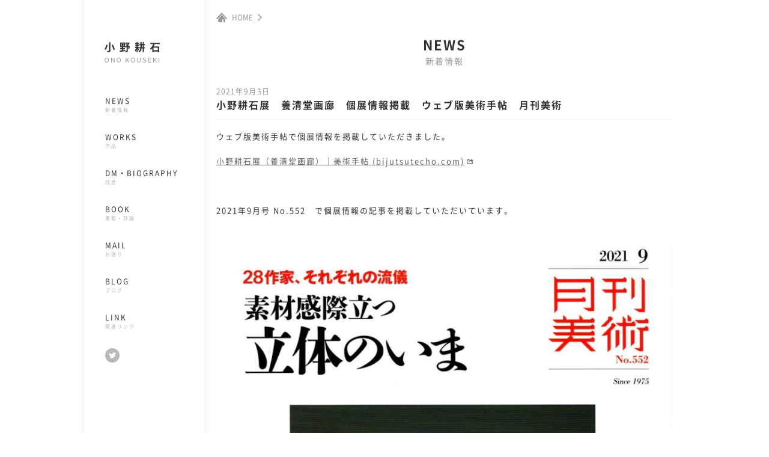

--- FILE ---
content_type: text/html; charset=UTF-8
request_url: https://www.onokouseki.com/archives/973/
body_size: 20120
content:
    <!DOCTYPE html>
<html lang="ja">

<head>
<meta charset="UTF-8" />
<meta name="viewport" content="width=device-width, initial-scale=1.0, minimum-scale=1.0, user-scalable=1.0" />
<link rel="shortcut icon" type="image/vnd.microsoft.icon" href="https://www.onokouseki.com/wp-content/themes/onokouseki/favicon.ico" />
<link rel="apple-touch-icon" href="https://www.onokouseki.com/wp-content/themes/onokouseki/apple-touch-icon.png" />
<title>小野耕石展　養清堂画廊　個展情報掲載　ウェブ版美術手帖　月刊美術 | 小野耕石 Official site</title>
<meta name="keywords" content="ono kouseki,小野耕石,おの・こうせき,1979年,岡山県倉敷市,版画家,現代美術," />
<meta name="description" content="Official site ono kouseki 小野耕石 おの・こうせき　1979年　岡山県倉敷市生まれ。版画家。現代美術。" />

<meta property="og:locale" content="ja_JP" />
<meta property="og:type" content="website" />
<meta property="og:url" content="https://www.onokouseki.com/archives/973/" />
<meta property="og:image" content="https://www.onokouseki.com/wp-content/themes/onokouseki/ogg_image.png" />
<meta property="og:site_name" content="小野耕石展　養清堂画廊　個展情報掲載　ウェブ版美術手帖　月刊美術 | 小野耕石 Official site" />
<meta property="og:description" content="Official site ono kouseki 小野耕石 おの・こうせき　1979年　岡山県倉敷市生まれ。版画家。現代美術。" />
	
<link rel="stylesheet" href="https://www.onokouseki.com/wp-content/themes/onokouseki/style.css?1597627428">


<noscript>
  <link rel="stylesheet" type="text/css" media="all" href="https://www.onokouseki.com/wp-content/themes/onokouseki/css/slideimg.css?=202005200224" />
	<style type="text/css">
		#content {
      visibility: visible!important;
      overflow: inherit!important;
      height: inherit!important;
		}
		#header {
		  visibility: visible!important;
		}
		#loading {
			display: none!important;
			opacity: 0!important;
		}
    img.main_spacer{
        visibility: visible!important;
        width: 100%;
    }
	</style>
</noscript>
<!--[if lt IE 10]>
<script src="https://www.onokouseki.com/wp-content/themes/onokouseki/js/classList.js" type="text/javascript"></script>
<script src="https://www.onokouseki.com/wp-content/themes/onokouseki/js/rAF.js" type="text/javascript"></script>
<![endif]-->

	<link rel='dns-prefetch' href='//s.w.org' />
<link rel="alternate" type="application/rss+xml" title="小野耕石 Official site &raquo; 小野耕石展　養清堂画廊　個展情報掲載　ウェブ版美術手帖　月刊美術 のコメントのフィード" href="https://www.onokouseki.com/archives/973/feed/" />
		<script type="text/javascript">
			window._wpemojiSettings = {"baseUrl":"https:\/\/s.w.org\/images\/core\/emoji\/12.0.0-1\/72x72\/","ext":".png","svgUrl":"https:\/\/s.w.org\/images\/core\/emoji\/12.0.0-1\/svg\/","svgExt":".svg","source":{"concatemoji":"https:\/\/www.onokouseki.com\/wp-includes\/js\/wp-emoji-release.min.js?ver=5.4.18"}};
			/*! This file is auto-generated */
			!function(e,a,t){var n,r,o,i=a.createElement("canvas"),p=i.getContext&&i.getContext("2d");function s(e,t){var a=String.fromCharCode;p.clearRect(0,0,i.width,i.height),p.fillText(a.apply(this,e),0,0);e=i.toDataURL();return p.clearRect(0,0,i.width,i.height),p.fillText(a.apply(this,t),0,0),e===i.toDataURL()}function c(e){var t=a.createElement("script");t.src=e,t.defer=t.type="text/javascript",a.getElementsByTagName("head")[0].appendChild(t)}for(o=Array("flag","emoji"),t.supports={everything:!0,everythingExceptFlag:!0},r=0;r<o.length;r++)t.supports[o[r]]=function(e){if(!p||!p.fillText)return!1;switch(p.textBaseline="top",p.font="600 32px Arial",e){case"flag":return s([127987,65039,8205,9895,65039],[127987,65039,8203,9895,65039])?!1:!s([55356,56826,55356,56819],[55356,56826,8203,55356,56819])&&!s([55356,57332,56128,56423,56128,56418,56128,56421,56128,56430,56128,56423,56128,56447],[55356,57332,8203,56128,56423,8203,56128,56418,8203,56128,56421,8203,56128,56430,8203,56128,56423,8203,56128,56447]);case"emoji":return!s([55357,56424,55356,57342,8205,55358,56605,8205,55357,56424,55356,57340],[55357,56424,55356,57342,8203,55358,56605,8203,55357,56424,55356,57340])}return!1}(o[r]),t.supports.everything=t.supports.everything&&t.supports[o[r]],"flag"!==o[r]&&(t.supports.everythingExceptFlag=t.supports.everythingExceptFlag&&t.supports[o[r]]);t.supports.everythingExceptFlag=t.supports.everythingExceptFlag&&!t.supports.flag,t.DOMReady=!1,t.readyCallback=function(){t.DOMReady=!0},t.supports.everything||(n=function(){t.readyCallback()},a.addEventListener?(a.addEventListener("DOMContentLoaded",n,!1),e.addEventListener("load",n,!1)):(e.attachEvent("onload",n),a.attachEvent("onreadystatechange",function(){"complete"===a.readyState&&t.readyCallback()})),(n=t.source||{}).concatemoji?c(n.concatemoji):n.wpemoji&&n.twemoji&&(c(n.twemoji),c(n.wpemoji)))}(window,document,window._wpemojiSettings);
		</script>
		<style type="text/css">
img.wp-smiley,
img.emoji {
	display: inline !important;
	border: none !important;
	box-shadow: none !important;
	height: 1em !important;
	width: 1em !important;
	margin: 0 .07em !important;
	vertical-align: -0.1em !important;
	background: none !important;
	padding: 0 !important;
}
</style>
	<link rel='stylesheet' id='wp-block-library-css'  href='https://www.onokouseki.com/wp-includes/css/dist/block-library/style.min.css?ver=5.4.18' type='text/css' media='all' />
<link rel='stylesheet' id='wp-components-css'  href='https://www.onokouseki.com/wp-includes/css/dist/components/style.min.css?ver=5.4.18' type='text/css' media='all' />
<link rel='stylesheet' id='wp-editor-font-css'  href='https://fonts.googleapis.com/css?family=Noto+Serif+JP%3A400%2C700&#038;ver=5.4.18' type='text/css' media='all' />
<link rel='stylesheet' id='wp-block-editor-css'  href='https://www.onokouseki.com/wp-includes/css/dist/block-editor/style.min.css?ver=5.4.18' type='text/css' media='all' />
<link rel='stylesheet' id='wp-nux-css'  href='https://www.onokouseki.com/wp-includes/css/dist/nux/style.min.css?ver=5.4.18' type='text/css' media='all' />
<link rel='stylesheet' id='wp-editor-css'  href='https://www.onokouseki.com/wp-includes/css/dist/editor/style.min.css?ver=5.4.18' type='text/css' media='all' />
<link rel='stylesheet' id='block-robo-gallery-style-css-css'  href='https://www.onokouseki.com/wp-content/plugins/robo-gallery/includes/extensions/block/dist/blocks.style.build.css?ver=3.0.2' type='text/css' media='all' />
<link rel='stylesheet' id='dashicons-css'  href='https://www.onokouseki.com/wp-includes/css/dashicons.min.css?ver=5.4.18' type='text/css' media='all' />
<link rel='stylesheet' id='wpel-style-css'  href='https://www.onokouseki.com/wp-content/plugins/wp-external-links/public/css/wpel.css?ver=2.46' type='text/css' media='all' />
<link rel='https://api.w.org/' href='https://www.onokouseki.com/wp-json/' />
<link rel="EditURI" type="application/rsd+xml" title="RSD" href="https://www.onokouseki.com/xmlrpc.php?rsd" />
<link rel="wlwmanifest" type="application/wlwmanifest+xml" href="https://www.onokouseki.com/wp-includes/wlwmanifest.xml" /> 
<link rel='prev' title='BOOK 2020' href='https://www.onokouseki.com/archives/968/' />
<link rel='next' title='個展　小野耕石　― 離脱・反復・自立　東京パブリッシングハウス　2021.10.18（月）ー11.12（金）' href='https://www.onokouseki.com/archives/978/' />
<meta name="generator" content="WordPress 5.4.18" />
<link rel="canonical" href="https://www.onokouseki.com/archives/973/" />
<link rel='shortlink' href='https://www.onokouseki.com/?p=973' />
<link rel="alternate" type="application/json+oembed" href="https://www.onokouseki.com/wp-json/oembed/1.0/embed?url=https%3A%2F%2Fwww.onokouseki.com%2Farchives%2F973%2F" />
<link rel="alternate" type="text/xml+oembed" href="https://www.onokouseki.com/wp-json/oembed/1.0/embed?url=https%3A%2F%2Fwww.onokouseki.com%2Farchives%2F973%2F&#038;format=xml" />
</head>



<body id="top">

<div id="loading">
    <div class="spinner">
      <div class="rect1"></div>
      <div class="rect2"></div>
      <div class="rect3"></div>
      <div class="rect4"></div>
      <div class="rect5"></div>
    </div>
  </div>
 
  <header id="header" data-scroll-header>
    <div class="inbox">
      <div id="site_id"><a href="https://www.onokouseki.com" data-wpel-link="internal"><img src="https://www.onokouseki.com/wp-content/themes/onokouseki/images/logo.svg" alt="小野耕石 ONO OUSEKI"/></a></div>
      
      <nav class="pc_nav">
        <ul>
          <li>
            <a href="https://www.onokouseki.com/news/" data-wpel-link="internal">
              <span class="en">NEWS</span>
              <span class="jp">新着情報</span>
            </a>
          </li>
          <li>
            <a href="https://www.onokouseki.com/works/" data-wpel-link="internal">
              <span class="en">WORKS</span>
              <span class="jp">作品</span>
            </a>
          </li>
          <li>
            <a href="https://www.onokouseki.com/dm/" data-wpel-link="internal">
              <span class="en">DM・BIOGRAPHY</span>
              <span class="jp">経歴</span>
            </a>
          </li>
          <li>
            <a href="https://www.onokouseki.com/book/" data-wpel-link="internal">
              <span class="en">BOOK</span>
              <span class="jp">書籍・評論</span>
            </a>
          </li>
          <li>
            <a href="https://www.onokouseki.com/mail/" data-wpel-link="internal">
              <span class="en">MAIL</span>
              <span class="jp">お便り</span>
            </a>
          </li>
          <li>
            <a href="https://www.onokouseki.com/blog/" data-wpel-link="internal">
              <span class="en">BLOG</span>
              <span class="jp">ブログ</span>
            </a>
          </li>
          <li>
           <a href="https://www.onokouseki.com/link/" data-wpel-link="internal">
              <span class="en">LINK</span>
              <span class="jp">関連リンク</span>
            </a>
          </li>
          <li class="twitter">
            <a href="https://twitter.com/kouseki_ono" target="_blank" data-wpel-link="external" rel="external noopener noreferrer">
              <img src="https://www.onokouseki.com/wp-content/themes/onokouseki/images/twitter.svg" alt="Twitterへ"/>
            </a>
          </li>
        </ul>
      </nav>

      <div class="menu-btn">
        <span class="bar top"></span>
        <span class="bar middle"></span>
        <span class="bar bottom"></span>
        <span class="menu-btn_text">menu</span>
      </div>
      
    </div>
  </header>
<section id="content">
<div id="news" class="detail inbox">
      
      <nav class="home">
        <ul>
          <li>
            <a href="https://www.onokouseki.com" data-wpel-link="internal">
              <img class="home" src="https://www.onokouseki.com/wp-content/themes/onokouseki/images/HOME_pict.svg" alt="ホームページトップへ"/>
              HOME
            </a>
          </li>
        </ul>
      </nav>

      <div id="wrap" class="clfx">
      
        <h1>
          <span class="en">NEWS</span>
          <span class="jp">新着情報</span>
        </h1>

        <article class="clfx">
          <h1>
            <time pubdate="pubdate" datetime="2021-09-03">2021年9月3日</time>
            <span class="title">小野耕石展　養清堂画廊　個展情報掲載　ウェブ版美術手帖　月刊美術</span>
          </h1>

          <p>ウェブ版美術手帖で個展情報を掲載していただきました。</p>
<p><a href="https://bijutsutecho.com/exhibitions/8517" data-wpel-link="external" target="_blank" rel="external noopener noreferrer" class="wpel-icon-right">小野耕石展（養清堂画廊）｜美術手帖 (bijutsutecho.com)<i class="wpel-icon dashicons-before dashicons-share-alt2" aria-hidden="true"></i></a></p>
<p>&nbsp;</p>
<p>2021年9月号 No.552　で個展情報の記事を掲載していただいています。</p>
<p><img class="size-large wp-image-974" src="https://www.onokouseki.com/wp-content/uploads/2021/09/img20210903_19282441-818x1024.jpg" alt="小野耕石　養清堂　月刊美術" width="818" height="1024" srcset="https://www.onokouseki.com/wp-content/uploads/2021/09/img20210903_19282441-818x1024.jpg 818w, https://www.onokouseki.com/wp-content/uploads/2021/09/img20210903_19282441-240x300.jpg 240w, https://www.onokouseki.com/wp-content/uploads/2021/09/img20210903_19282441-768x962.jpg 768w, https://www.onokouseki.com/wp-content/uploads/2021/09/img20210903_19282441-1226x1536.jpg 1226w, https://www.onokouseki.com/wp-content/uploads/2021/09/img20210903_19282441.jpg 1438w" sizes="(max-width: 818px) 100vw, 818px" /></p>
<p><img class="size-large wp-image-975" src="https://www.onokouseki.com/wp-content/uploads/2021/09/img20210903_19264319-784x1024.jpg" alt="小野耕石　養清堂　月刊美術" width="784" height="1024" srcset="https://www.onokouseki.com/wp-content/uploads/2021/09/img20210903_19264319-784x1024.jpg 784w, https://www.onokouseki.com/wp-content/uploads/2021/09/img20210903_19264319-230x300.jpg 230w, https://www.onokouseki.com/wp-content/uploads/2021/09/img20210903_19264319-768x1004.jpg 768w, https://www.onokouseki.com/wp-content/uploads/2021/09/img20210903_19264319-1175x1536.jpg 1175w, https://www.onokouseki.com/wp-content/uploads/2021/09/img20210903_19264319.jpg 1376w" sizes="(max-width: 784px) 100vw, 784px" /></p>
        </article>
        
        <nav class="pagination">
            <ul>
                              <li class="next">
                  <a href="https://www.onokouseki.com/archives/978/" rel="next" data-wpel-link="internal">個展　小野耕石　― 離脱・反復・自立　東京パブリッシングハウス　2021.10.18（月）ー11.12（金）</a>                </li>
                                            <li class="prev">
                  <a href="https://www.onokouseki.com/archives/887/" rel="prev" data-wpel-link="internal">小野耕石展　養清堂ギャラリー　2021.8.30（月）ー　9.11（土）</a>                </li>
                          </ul>
          </nav>

      </div>

      <footer>
        <a id="pagetop" href="#top" data-scroll=""><span>ページの先頭へ</span></a>
        <nav id="sp-footer_menu">
          <ul class="clfx">
           <li>
            <a href="https://www.onokouseki.com" data-wpel-link="internal">
                <span class="en">HOME</span>
                <span class="jp">トップページ</span>
              </a>
            </li>
            <li>
              <a href="https://www.onokouseki.com/news/" data-wpel-link="internal">
                <span class="en">NEWS</span>
                <span class="jp">新着情報</span>
              </a>
            </li>
            <li>
              <a href="https://www.onokouseki.com/works/" data-wpel-link="internal">
                <span class="en">WORKS</span>
                <span class="jp">作品</span>
              </a>
            </li>
            <li>
              <a href="https://www.onokouseki.com/dm/" data-wpel-link="internal">
                <span class="en">DM・BIOGRAPHY</span>
                <span class="jp">経歴</span>
              </a>
            </li>
            <li>
              <a href="https://www.onokouseki.com/book/" data-wpel-link="internal">
                <span class="en">BOOK</span>
                <span class="jp">書籍・評論</span>
              </a>
            </li>
            <li>
              <a href="https://www.onokouseki.com/mail/" data-wpel-link="internal">
                <span class="en">MAIL</span>
                <span class="jp">お便り</span>
              </a>
            </li>
            <li>
              <a href="https://www.onokouseki.com/blog/" data-wpel-link="internal">
                <span class="en">BLOG</span>
                <span class="jp">ブログ</span>
              </a>
            </li>
            <li>
              <a href="https://www.onokouseki.com/link/" data-wpel-link="internal">
                <span class="en">LINK</span>
                <span class="jp">関連リンク</span>
              </a>
            </li>
            <li class="twitter">
              <a href="https://twitter.com/kouseki_ono" target="_blank" data-wpel-link="external" rel="external noopener noreferrer">
                <img src="https://www.onokouseki.com/wp-content/themes/onokouseki/images/twitter.svg" alt="Twitterへ"/>
              </a>
            </li>
          </ul>
        </nav>
        <small class="copyright">
          Copyright © 2026 ONO KOUSEKI. All rights reserved.
        </small>
</footer>      
	  </div>
  </section>


  
  <!-- Right modal -->
<div class="modal">
  <div class="modal-overlay">
    <div id="btn-trigger" class="o-close"></div>
    <div class="modal-wrap from-right-drawer">
      <nav class="sp_nav">
        <ul>
          <li class="site_id">
           <a href="https://www.onokouseki.com" data-wpel-link="internal">
              <img src="https://www.onokouseki.com/wp-content/themes/onokouseki/images/logo.svg" alt="小野耕石 ONO OUSEKI"/>
            </a>
          </li>
          <li>
            <a href="https://www.onokouseki.com/news/" data-wpel-link="internal">
              <span class="en">NEWS</span>
              <span class="jp">新着情報</span>
            </a>
          </li>
          <li>
            <a href="https://www.onokouseki.com/works/" data-wpel-link="internal">
              <span class="en">WORKS</span>
              <span class="jp">作品</span>
            </a>
          </li>
          <li>
            <a href="https://www.onokouseki.com/dm/" data-wpel-link="internal">
              <span class="en">DM・BIOGRAPHY</span>
              <span class="jp">経歴</span>
            </a>
          </li>
          <li>
            <a href="https://www.onokouseki.com/book/" data-wpel-link="internal">
              <span class="en">BOOK</span>
              <span class="jp">書籍・評論</span>
            </a>
          </li>
          <li>
            <a href="https://www.onokouseki.com/mail/" data-wpel-link="internal">
              <span class="en">MAIL</span>
              <span class="jp">お便り</span>
            </a>
          </li>
          <li>
            <a href="https://www.onokouseki.com/blog/" data-wpel-link="internal">
              <span class="en">BLOG</span>
              <span class="jp">ブログ</span>
            </a>
          </li>
          <li>
            <a href="https://www.onokouseki.com/link/" data-wpel-link="internal">
              <span class="en">LINK</span>
              <span class="jp">関連リンク</span>
            </a>
          </li>
          <li class="twitter">
            <a href="https://twitter.com/kouseki_ono" target="_blank" data-wpel-link="external" rel="external noopener noreferrer">
              <img src="https://www.onokouseki.com/wp-content/themes/onokouseki/images/twitter.svg" alt="Twitterへ"/>
            </a>
          </li>
        </ul>
      </nav>
    </div>
  </div>
</div>

  <script src="https://www.onokouseki.com/wp-content/themes/onokouseki/js/sweet-scroll.min.js" type="text/javascript"></script>

<script src="https://www.onokouseki.com/wp-content/themes/onokouseki/js/common.js?=202303170508"></script>



	<script>
	function loadingend(){
		setTimeout(function(){
			// ローディングフェードアウト fix
			loading_dom = document.querySelector('.active#loading');
			loading_dom.style.display = 'none';
		},750);
	}
	</script>

    <script>
    endLoad(loadingend);
    </script>

<script type='text/javascript' src='https://www.onokouseki.com/wp-includes/js/wp-embed.min.js?ver=5.4.18'></script>
</body>
</html>


--- FILE ---
content_type: text/css
request_url: https://www.onokouseki.com/wp-content/themes/onokouseki/style.css?1597627428
body_size: 591
content:
@charset "UTF-8";

/*
Theme Name: Ono kouseki
Theme URI: https://www.onokouseki.com
Description: This is our original theme.
Author: 小野耕石
Author URI:　https://www.onokouseki.com
Version:1.38
*/

@import url(css/reset.css);
@import url(css/common.css);
@import url(css/noto.css);
@import url(css/modal.css);
@import url(css/404.css);

@import url(css/top.css);
@import url(css/news.css);
@import url(css/works.css);
@import url(css/biography.css);
@import url(css/blog.css);
@import url(css/book.css);
@import url(css/link.css);
@import url(css/mail.css);
@import url(css/maintenance.css);
@import url(css/youtube_thumnail.css);

@import url(css/print.css) print;

--- FILE ---
content_type: text/css
request_url: https://www.onokouseki.com/wp-content/themes/onokouseki/css/reset.css
body_size: 209
content:
/* @group Reset */
* {
  margin: 0;
  padding: 0; }

input, textarea, select {
  -webkit-tap-highlight-color: rgba(0, 0, 0, 0) !important; }

a {
  text-decoration: none; }

ul, ol {
  list-style: none; }

img {
  vertical-align: top;
  border-style: none;
  border-width: 0; }

/* @end */


--- FILE ---
content_type: text/css
request_url: https://www.onokouseki.com/wp-content/themes/onokouseki/css/common.css
body_size: 18172
content:
@charset "UTF-8";
/*テキスト非表示*/
* {
  -webkit-box-sizing: border-box;
  -moz-box-sizing: border-box;
  -o-box-sizing: border-box;
  -ms-box-sizing: border-box;
  box-sizing: border-box; }

.hidden {
  position: absolute;
  width: 0;
  height: 0;
  overflow: hidden; }

/*クリア*/
.clfx:after {
  content: " ";
  display: block;
  clear: both; }

/* タップ時のハイライトカラーの設定 */
/* 意図しない画像やテキスト選択の可能性もあるので、ハイライトカラーを透明に設定 */
a {
  -webkit-tap-highlight-color: transparent;
  -webkit-touch-callout: none;
  -webkit-transition: all 0.3s;
  transition: all 0.3s; }
  a:hover {
    opacity: 0.8;
    filter: alpha(opacity=80);
    -moz-opacity: 0.8; }
    a:hover img {
      opacity: 0.8;
      filter: alpha(opacity=80);
      -moz-opacity: 0.8;
      -webkit-transition: all 0.3s;
      transition: all 0.3s; }

.inline-block {
  display: inline-block;
  *display: inline;
  *zoom: 1; }

/* @sitestyle */
/* iOSでのデフォルトスタイルをリセット */
input[type="submit"],
input[type="button"] {
  border-radius: 0;
  -webkit-box-sizing: content-box;
  -webkit-appearance: button;
  appearance: button;
  border: none;
  box-sizing: border-box; }
  input[type="submit"]::-webkit-search-decoration,
  input[type="button"]::-webkit-search-decoration {
    display: none; }
  input[type="submit"]::focus,
  input[type="button"]::focus {
    outline-offset: -2px; }

html {
  overflow-x: hidden;
  overflow-y: scroll;
  font-size: 75%;
  /*レスポンシブタイプセッティングの指定*/
  line-height: 1.5;
  height: 100%; }

body {
  font-family: "Noto Sans Japanese","游ゴシック体","Yu Gothic",YuGothic,"ヒラギノ角ゴ Pro","Hiragino Kaku Gothic Pro","メイリオ","Meiryo",sans-serif;
  background-color: #fff;
  height: 100%;
  width: 100%; }

.dumy {
  background-color: #ececec;
  padding: 10px 10px 10px 10px;
  text-align: center;
  color: #999999;
  margin-top: 10px; }

table .dumy {
  margin-top: 0px; }

/* @loading */
#content {
  visibility: hidden;
  overflow: hidden;
  height: 100%; }

#header {
  visibility: hidden; }

.active#loading {
  animation: fade-out 0.5s ease-in 0s forwards;
  -moz-animation: fade-out 0.5s ease-in 0s forwards;
  -animation: fade-out 0.5s ease-in 0s forwards;
  visibility: hidden; }

#loading {
  display: block;
  visibility: visible;
  opacity: 1;
  transition: all 0.5s;
  animation: fade-in 0.5s ease-in 0s forwards;
  -moz-animation: fade-in 0.5s ease-in 0s forwards;
  -animation: fade-in 0.5s ease-in 0s forwards; }

.active#header {
  visibility: visible; }

.active#content {
  visibility: visible;
  overflow: inherit;
  height: inherit; }

#loading {
  position: fixed;
  width: 100%;
  height: 100%;
  background-color: #ffffff;
  z-index: 99999; }

@keyframes fade-out {
  0% {
    opacity: 1;
    display: block; }
  1% {
    opacity: 1;
    display: block; }
  100% {
    opacity: 0;
    display: none; } }
@-moz-keyframes fade-out {
  0% {
    opacity: 1;
    display: block; }
  1% {
    opacity: 1;
    display: block; }
  100% {
    opacity: 0;
    display: none; } }
@-webkit-keyframes fade-out {
  0% {
    opacity: 1;
    display: block; }
  1% {
    opacity: 1;
    display: block; }
  100% {
    opacity: 0;
    display: none; } }
@keyframes fade-in {
  0% {
    opacity: 0;
    display: none; }
  1% {
    opacity: 0;
    display: block; }
  100% {
    opacity: 1;
    display: block; } }
@-moz-keyframes fade-in {
  0% {
    opacity: 0;
    display: none; }
  1% {
    opacity: 0;
    display: block; }
  100% {
    opacity: 1;
    display: block; } }
@-webkit-keyframes fade-in {
  0% {
    opacity: 0;
    display: none; }
  1% {
    opacity: 0;
    display: block; }
  100% {
    opacity: 1;
    display: block; } }
.spinner {
  margin: 100px auto;
  width: 50px;
  height: 40px;
  text-align: center;
  font-size: 10px;
  position: absolute;
  top: 0;
  bottom: 0;
  left: 0;
  right: 0;
  margin: auto; }
  .spinner > div {
    background-color: #333;
    height: 100%;
    width: 2px;
    display: inline-block;
    -webkit-animation: sk-stretchdelay 1.2s infinite ease-in-out;
    animation: sk-stretchdelay 1.2s infinite ease-in-out; }
  .spinner .rect2 {
    -webkit-animation-delay: -1.1s;
    animation-delay: -1.1s; }
  .spinner .rect3 {
    -webkit-animation-delay: -1.0s;
    animation-delay: -1.0s; }
  .spinner .rect4 {
    -webkit-animation-delay: -0.9s;
    animation-delay: -0.9s; }
  .spinner .rect5 {
    -webkit-animation-delay: -0.8s;
    animation-delay: -0.8s; }

@-webkit-keyframes sk-stretchdelay {
  0%, 40%, 100% {
    -webkit-transform: scaleY(0.4); }
  20% {
    -webkit-transform: scaleY(1); } }
@keyframes sk-stretchdelay {
  0%, 40%, 100% {
    transform: scaleY(0.4);
    -webkit-transform: scaleY(0.4); }
  20% {
    transform: scaleY(1);
    -webkit-transform: scaleY(1); } }
/* @content */
#modal-trigger {
  display: none; }

section#content {
  padding-top: 48px;
  background-color: #ffffff;
  transition: all 0.3s ease; }
  section#content .inbox nav.home ul {
    padding-left: 20px;
    padding-top: 20px; }
    section#content .inbox nav.home ul li:first-child {
      color: #999999;
      font-size: 12px; }
      section#content .inbox nav.home ul li:first-child img.home {
        width: 18px;
        height: 16px;
        vertical-align: middle;
        margin-right: 5px;
        position: relative;
        top: -2px; }
      section#content .inbox nav.home ul li:first-child:after {
        width: 7px;
        height: 12px;
        content: "";
        background-image: url("../images/arrow-right.svg");
        background-repeat: no-repeat;
        background-size: 7px 12px;
        background-position: 100% 50%;
        display: inline-block;
        position: relative;
        top: 1px; }
      section#content .inbox nav.home ul li:first-child a {
        color: #999999;
        display: inline-block;
        margin-right: 5px; }
  section#content .inbox nav.pagination {
    margin-top: 40px; }
    section#content .inbox nav.pagination ul {
      text-align: center; }
      section#content .inbox nav.pagination ul li {
        max-width: 40%;
        display: none; }
        section#content .inbox nav.pagination ul li a {
          width: 100%;
          font-size: 13px;
          padding: 5px 10px 5px 10px;
          border: 1px solid #eeeeee;
          color: #999999;
          display: inline-block;
          white-space: nowrap;
          overflow: hidden;
          -o-text-overflow: ellipsis;
          text-overflow: ellipsis; }
      section#content .inbox nav.pagination ul li span.page-numbers {
        display: none; }
      section#content .inbox nav.pagination ul li.next a {
        text-align: left;
        padding-left: 25px;
        background-image: url("../images/arrow-left.svg");
        background-repeat: no-repeat;
        background-size: 7px 12px;
        background-position: 8% 50%; }
      section#content .inbox nav.pagination ul li.prev a {
        text-align: right;
        padding-right: 25px;
        background-image: url("../images/arrow-right.svg");
        background-repeat: no-repeat;
        background-size: 7px 12px;
        background-position: 92% 50%; }
      section#content .inbox nav.pagination ul li:first-child {
        display: inline-block; }
        section#content .inbox nav.pagination ul li:first-child a.prev {
          text-align: left;
          padding-left: 25px;
          background-image: url("../images/arrow-left.svg");
          background-repeat: no-repeat;
          background-size: 7px 12px;
          background-position: 8% 50%; }
        section#content .inbox nav.pagination ul li:first-child.prev a {
          text-align: left;
          padding-left: 25px;
          background-image: url("../images/arrow-right.svg");
          background-repeat: no-repeat;
          background-size: 7px 12px;
          background-position: 8% 50%; }
      section#content .inbox nav.pagination ul li:last-child {
        display: inline-block;
        margin-left: 15px; }
        section#content .inbox nav.pagination ul li:last-child a.next {
          text-align: right;
          padding-right: 25px;
          background-image: url("../images/arrow-right.svg");
          background-repeat: no-repeat;
          background-size: 7px 12px;
          background-position: 92% 50%; }
        section#content .inbox nav.pagination ul li:last-child.next a {
          text-align: right;
          padding-right: 25px;
          background-image: url("../images/arrow-left.svg");
          background-repeat: no-repeat;
          background-size: 7px 12px;
          background-position: 92% 50%; }

#header {
  width: 100%;
  background-color: #ffffff;
  position: fixed;
  box-shadow: 0 0 10px #e6e6e6;
  box-shadow: 0 0 10px rgba(0, 0, 0, 0.1);
  transition: all 0.3s ease;
  z-index: 200; }
  #header {
    transform: translate3d(0px, 0px, 0px); }
  #header .inbox {
    position: relative;
    padding: 10px 10px 10px 10px; }
  #header #site_id {
    text-align: center; }
    #header #site_id img {
      width: 76px;
      height: 28px;
      opacity: 1; }
  #header nav.pc_nav {
    display: none; }
  #header .menu-btn {
    right: 5px;
    top: 6px;
    position: absolute;
    display: inline-block;
    width: 40px;
    height: 38px;
    text-align: center;
    cursor: pointer;
    z-index: 3;
    transform: translate3d(0px, 0px, 0px);
    transition: all 0.3s ease; }
    #header .menu-btn .bar {
      position: absolute;
      top: 6px;
      left: 25%;
      display: block;
      width: 20px;
      height: 1px;
      background: #000000;
      -webkit-transition: all .5s;
      transition: all .5s;
      -webkit-transform-origin: left top;
      -ms-transform-origin: left top;
      transform-origin: left top; }
      #header .menu-btn .bar.middle {
        top: 11px;
        opacity: 1; }
      #header .menu-btn .bar.bottom {
        top: 16px;
        -webkit-transform-origin: left bottom;
        -ms-transform-origin: left bottom;
        transform-origin: left bottom; }
    #header .menu-btn .menu-btn_text {
      font-size: 8px;
      font-weight: 200;
      color: #999;
      left: 15%;
      -webkit-transition: all .5s;
      transition: all .5s;
      display: block;
      visibility: visible;
      opacity: 1;
      margin-top: 19px; }

body.rightmenu-show header#header {
  /*&{transform: translate3d(-260px,0px,0px);}*/ }
  body.rightmenu-show header#header #site_id {
    text-align: center; }
    body.rightmenu-show header#header #site_id img {
      opacity: 0; }
  body.rightmenu-show header#header .menu-btn {
    transform: translate3d(-260px, 0px, 0px); }
    body.rightmenu-show header#header .menu-btn .menu-btn_text {
      visibility: hidden;
      opacity: 0; }
    body.rightmenu-show header#header .menu-btn .bar.top {
      width: 27px;
      -webkit-transform: rotate(45deg);
      -ms-transform: rotate(45deg);
      transform: rotate(45deg); }
    body.rightmenu-show header#header .menu-btn .bar.middle {
      opacity: 0; }
    body.rightmenu-show header#header .menu-btn .bar.bottom {
      width: 27px;
      top: 25px;
      -webkit-transform: rotate(-45deg);
      -ms-transform: rotate(-45deg);
      transform: rotate(-45deg); }

/*body.rightmenu-show section#content{
  &{transform: translate3d(-260px,0px,0px);}
}*/
nav.sp_nav {
  height: calc(100% + 1px); }
  nav.sp_nav ul li {
    border-bottom: 1px solid #eeeeee; }
    nav.sp_nav ul li a {
      display: block;
      text-align: center; }
    nav.sp_nav ul li.site_id a {
      padding-top: 20px;
      padding-bottom: 20px; }
    nav.sp_nav ul li.site_id img {
      width: 76px;
      height: 28px; }
    nav.sp_nav ul li.twitter {
      border-bottom: none; }
      nav.sp_nav ul li.twitter a {
        padding-top: 20px;
        padding-bottom: 20px; }
      nav.sp_nav ul li.twitter img {
        width: 24px;
        height: 24px; }
    nav.sp_nav ul li a {
      display: block;
      padding-top: 10px;
      padding-bottom: 10px; }
    nav.sp_nav ul li span.en {
      color: #333333;
      font-size: 12px;
      font-weight: 300;
      display: block;
      letter-spacing: 2px; }
    nav.sp_nav ul li span.jp {
      color: #999999;
      font-size: 8px;
      font-weight: 200;
      display: block;
      letter-spacing: 2px; }

/* @footer */
footer {
  margin-top: 40px; }
  footer a#pagetop {
    border-top: 1px solid #eeeeee;
    border-right: 1px solid #eeeeee;
    color: #999999;
    display: block;
    text-align: center;
    padding-top: 15px;
    padding-bottom: 15px;
    vertical-align: middle; }
    footer a#pagetop span {
      display: inline-block;
      padding-left: 25px;
      background-image: url("../images/arrow-top.svg");
      background-repeat: no-repeat;
      background-size: 12px 7px;
      background-position: 0px 50%; }
  footer nav#sp-footer_menu ul {
    border-top: 1px solid #eeeeee; }
    footer nav#sp-footer_menu ul li {
      float: left;
      width: 50%;
      border-bottom: 1px solid #eeeeee; }
      footer nav#sp-footer_menu ul li:nth-child(odd) a {
        border-right: 1px solid #eeeeee; }
      footer nav#sp-footer_menu ul li.twitter {
        width: 100%; }
      footer nav#sp-footer_menu ul li a {
        display: block;
        text-align: center; }
        footer nav#sp-footer_menu ul li a.active {
          background-color: #f5f5f5; }
      footer nav#sp-footer_menu ul li.twitter {
        border-bottom: none; }
        footer nav#sp-footer_menu ul li.twitter a {
          padding-top: 20px;
          padding-bottom: 20px; }
        footer nav#sp-footer_menu ul li.twitter img {
          width: 24px;
          height: 24px; }
      footer nav#sp-footer_menu ul li a {
        display: block;
        padding-top: 10px;
        padding-bottom: 10px; }
      footer nav#sp-footer_menu ul li span.en {
        color: #333333;
        font-size: 12px;
        font-weight: 300;
        display: block;
        letter-spacing: 2px;
        white-space: nowrap;
        overflow: hidden;
        text-overflow: ellipsis; }
      footer nav#sp-footer_menu ul li span.jp {
        color: #999999;
        font-size: 8px;
        font-weight: 200;
        display: block;
        letter-spacing: 1px;
        white-space: nowrap;
        overflow: hidden;
        text-overflow: ellipsis; }
  footer small.copyright {
    font-size: 8px;
    font-weight: 200;
    color: #666666;
    text-align: center;
    display: block;
    background-color: #f5f5f5;
    padding-top: 10px;
    padding-bottom: 10px;
    letter-spacing: 1px; }

/* ------------------------------------------
  iPhone6 375pxSTYLE
--------------------------------------------- */
@media all and (min-width: 375px) {
  footer small.copyright {
    font-size: 9px;
    letter-spacing: 2px; } }
/* ------------------------------------------
  iPad768pxSTYLE
--------------------------------------------- */
@media all and (min-width: 768px) {
  /* @content */
  #header #site_id img {
    width: 92px;
    height: 34px; }
  #header .menu-btn {
    right: 5px;
    top: 6px;
    width: 45px;
    height: 38px; }
    #header .menu-btn .bar {
      top: 8px;
      left: 22%;
      width: 25px; }
      #header .menu-btn .bar.middle {
        top: 14px; }
      #header .menu-btn .bar.bottom {
        top: 20px; }
    #header .menu-btn .menu-btn_text {
      font-size: 9px;
      left: 15%;
      margin-top: 24px;
      letter-spacing: 1px; }

  #content {
    padding-top: 54px; }

  body.rightmenu-show header#header .menu-btn .bar.top {
    width: 27px; }
  body.rightmenu-show header#header .menu-btn .bar.bottom {
    width: 27px;
    top: 27px; } }
/* ------------------------------------------
  pc980pxSTYLE
--------------------------------------------- */
@media all and (min-width: 980px) {
  /* @content */
  section#content {
    max-width: 1000px;
    width: 100%;
    margin-left: auto;
    margin-right: auto;
    transition: none;
    padding-top: 0px; }
    section#content .inbox {
      min-height: 100%;
      padding-left: 200px;
      position: relative;
      padding-bottom: 125px;
      /*←footerの高さ*/
      box-sizing: border-box;
      /*←全て含めてmin-height:100vhに*/ }
      section#content .inbox footer {
        width: 800px;
        position: absolute;
        bottom: 0; }

  body.rightmenu-show section#content {
    transform: translate3d(0px, 0px, 0px) !important; }

  #header {
    width: 200px;
    height: 100%;
    top: 0;
    bottom: 0;
    overflow: auto;
    transition: none; }
    #header nav.pc_nav {
      display: block; }
      #header nav.pc_nav ul li {
        margin-left: 20px; }
        #header nav.pc_nav ul li.twitter img {
          width: 24px;
          height: 24px; }
        #header nav.pc_nav ul li a {
          display: block;
          border-left: solid 5px #ffffff;
          padding-left: 10px;
          padding-top: 15px;
          padding-bottom: 15px; }
          #header nav.pc_nav ul li a.active {
            border-left: solid 5px #ececec; }
        #header nav.pc_nav ul li span.en {
          color: #333333;
          font-size: 12px;
          font-weight: 300;
          display: block;
          letter-spacing: 2px; }
        #header nav.pc_nav ul li span.jp {
          color: #999999;
          font-size: 8px;
          font-weight: 200;
          display: block;
          letter-spacing: 2px; }
    #header .inbox {
      position: relative;
      padding: 70px 0px 0px 0px; }
    #header #site_id {
      text-align: left;
      margin-bottom: 40px;
      padding-left: 34px; }
    #header .menu-btn {
      display: none; }

  body.rightmenu-show header#header {
    transform: translate3d(0px, 0px, 0px) !important; }
  body.rightmenu-show header#header #site_id {
    text-align: left; }
    body.rightmenu-show header#header #site_id img {
      opacity: 1; }

  nav#sp-footer_menu {
    display: none; } }
/* ------------------------------------------
  pc1200pxSTYLE
--------------------------------------------- */
@media all and (min-width: 1200px) {
  /* @sitestyle */
  /* @header */ }


--- FILE ---
content_type: text/css
request_url: https://www.onokouseki.com/wp-content/themes/onokouseki/css/noto.css
body_size: 937
content:
@font-face {
  font-family: 'Noto Sans Japanese';
  font-style: normal;
  font-weight: 200;
  src: url("../font/NotoSansCJKjp-Light.eot");
  src: url("../font/NotoSansCJKjp-Light.eot?#iefix") format("embedded-opentype"), url("../font/NotoSansCJKjp-Light.woff") format("woff"), url("../font/NotoSansCJKjp-Light.ttf") format("truetype"); }
@font-face {
  font-family: 'Noto Sans Japanese';
  font-style: normal;
  font-weight: 300;
  src: url("../font/NotoSansCJKjp-Regular.eot");
  src: url("../font/NotoSansCJKjp-Regular.eot?#iefix") format("embedded-opentype"), url("../font/NotoSansCJKjp-Regular.woff") format("woff"), url("../font/NotoSansCJKjp-Regular.ttf") format("truetype"); }
@font-face {
  font-family: 'Noto Sans Japanese';
  font-style: normal;
  font-weight: 700;
  src: url("../font/NotoSansCJKjp-Bold.eot");
  src: url("../font/NotoSansCJKjp-Bold.eot?#iefix") format("embedded-opentype"), url("../font/NotoSansCJKjp-Bold.woff") format("woff"), url("../font/NotoSansCJKjp-Bold.ttf") format("truetype"); }


--- FILE ---
content_type: text/css
request_url: https://www.onokouseki.com/wp-content/themes/onokouseki/css/modal.css
body_size: 2665
content:
/*
Pure CSS modal box
Author: Jorge Chavez
Github: http://github.com/jorgechavz
*/
.checkbox {
  display: none; }

.modal .checkbox {
  display: none; }
.modal .modal-overlay {
  opacity: 0;
  transition: all 0.3s ease;
  width: 50%;
  position: absolute;
  width: 100%;
  height: 100%;
  position: fixed;
  top: 0;
  left: 0;
  z-index: -100;
  transform: scale(1);
  display: flex;
  background-image: url("../images/a30.png");
  background-repeat: repeat;
  /*background-color: rgba(0, 0, 0, 0.3);*/ }
.modal .modal-wrap {
  background-color: #fff;
  box-shadow: 3px 3px 3px rgba(0, 0, 0, 0.2);
  padding: 40px 50px;
  width: 60%;
  margin: 20px auto;
  align-self: flex-start;
  border-radius: 2px;
  transition: all 0.3s ease; }
  .modal .modal-wrap.small {
    width: 30%; }
  .modal .modal-wrap.full {
    width: 100%;
    height: 100%; }
  .modal .modal-wrap.a-center {
    align-self: center; }
  .modal .modal-wrap.from-left {
    transform: translateX(-100%); }
  .modal .modal-wrap.from-right {
    transform: translateX(100%); }
  .modal .modal-wrap.from-right-drawer {
    width: 260px;
    transform: translateX(100%);
    height: 100%;
    overflow-y: scroll;
    margin: 0px 0px auto auto;
    -webkit-overflow-scrolling: touch;
    overscroll-behavior: contain;
    padding: 0px; }
  .modal .modal-wrap.from-top {
    transform: translateY(-100%); }
  .modal .modal-wrap.from-bottom {
    transform: translateY(100%); }
.modal .modal-overlay .close {
  position: absolute;
  right: 10px;
  top: 10px;
  font-size: 40px;
  width: 30px;
  height: 30px;
  color: #282c34;
  z-index: 100; }
  .modal .modal-overlay .close:hover {
    cursor: pointer; }
.modal .o-close {
  z-index: -100; }
.modal body.rightmenu-show .o-close {
  width: 100%;
  height: 100%;
  position: fixed;
  left: 0;
  top: 0;
  z-index: 9998;
  cursor: pointer; }
.modal body.rightmenu-show .modal-overlay {
  transform: scale(1);
  opacity: 1;
  z-index: 9997;
  overflow: auto; }
  .modal body.rightmenu-show .modal-overlay .modal-wrap {
    transform: translateY(0);
    z-index: 9999; }

body.rightmenu-show .modal .o-close {
  width: 100%;
  height: 100%;
  position: fixed;
  left: 0;
  top: 0;
  z-index: 9998;
  cursor: pointer; }
body.rightmenu-show .modal .modal-overlay {
  transform: scale(1);
  opacity: 1;
  z-index: 9997;
  overflow: auto;
  height: 100%; }
  body.rightmenu-show .modal .modal-overlay .modal-wrap {
    transform: translateX(0);
    z-index: 9999; }

/* Gray background */
/* Box */
/* Close button */
/* Responsive Design */
/* Tablet size */
@media (max-width: 800px) {
  .modal .modal-wrap {
    width: 300px;
    padding: 20px; } }
/* Phone size */
@media (max-width: 500px) {
  .modal .modal-wrap {
    width: 280px; } }


--- FILE ---
content_type: text/css
request_url: https://www.onokouseki.com/wp-content/themes/onokouseki/css/404.css
body_size: 2874
content:
/* @content */
#content #not-found #wrap {
  width: 95%;
  margin-left: auto;
  margin-right: auto; }
  #content #not-found #wrap h1 {
    margin-top: 15px;
    text-align: center;
    color: #333333;
    font-size: 16px;
    font-weight: 700;
    letter-spacing: 2px;
    border-bottom: 2px solid #ececec;
    padding-bottom: 5px; }
    #content #not-found #wrap h1 span.jp {
      color: #999999;
      font-size: 11px;
      font-weight: 300;
      display: block;
      letter-spacing: 2px; }
    #content #not-found #wrap h1 span.en {
      color: #333333;
      font-size: 16px;
      font-weight: 700;
      display: block;
      letter-spacing: 2px; }
  #content #not-found #wrap h2 {
    color: #333333;
    font-size: 14px;
    display: block;
    text-align: center;
    letter-spacing: 2px;
    margin-top: 30px; }
    #content #not-found #wrap h2:before {
      content: "";
      border-top: 1px solid #dddddd;
      width: 40px;
      display: inline-block;
      margin-right: 5px;
      position: relative;
      top: -4px; }
    #content #not-found #wrap h2:after {
      content: "";
      border-top: 1px solid #dddddd;
      width: 40px;
      display: inline-block;
      margin-left: 5px;
      position: relative;
      top: -4px; }
  #content #not-found #wrap p {
    margin-top: 15px;
    text-align: center;
    color: #333333;
    font-size: 12px;
    font-weight: 300;
    letter-spacing: 2px; }
    #content #not-found #wrap p.back a {
      padding: 5px 10px 5px 10px;
      border: 1px solid #eeeeee;
      color: #999999; }
      #content #not-found #wrap p.back a:before {
        margin-right: 5px;
        width: 7px;
        height: 12px;
        content: "";
        background-image: url("../images/arrow-left.svg");
        background-repeat: no-repeat;
        background-size: 7px 12px;
        background-position: 100% 50%;
        display: inline-block;
        position: relative;
        top: 1px; }

/* ------------------------------------------
  iPhone6 375pxSTYLE
--------------------------------------------- */
/* ------------------------------------------
  iPad768pxSTYLE
--------------------------------------------- */
@media all and (min-width: 768px) {
  /* @content */
  #content #not-found #wrap h1 {
    margin-top: 20px;
    font-size: 22px;
    padding-bottom: 10px; }
    #content #not-found #wrap h1 span.jp {
      font-size: 14px; }
    #content #not-found #wrap h1 span.en {
      font-size: 22px; }
  #content #not-found #wrap h2 {
    font-size: 16px;
    margin-top: 40px; }
  #content #not-found #wrap p {
    font-size: 13px; } }
/* ------------------------------------------
  pc980pxSTYLE
--------------------------------------------- */
@media all and (min-width: 980px) {
  /* @content */ }
/* ------------------------------------------
  pc1200pxSTYLE
--------------------------------------------- */
@media all and (min-width: 1200px) {
  /* @sitestyle */
  /* @header */ }


--- FILE ---
content_type: text/css
request_url: https://www.onokouseki.com/wp-content/themes/onokouseki/css/top.css
body_size: 11277
content:
@charset "UTF-8";
/* @content */
#content #top_content #main_image img.main_spacer {
  visibility: hidden;
  width: 100%; }
#content #top_content #main_image .backstretch img {
  transition: transform 5s;
  -moz-transition: transform 5s;
  -webkit-transition: -webkit-transform 5s;
  transition-timing-function: linear;
  -moz-transition-timing-function: linear;
  -webkit-transition-timing-function: linear; }
#content #top_content #main_image .backstretch .img0.active {
  transform: scale(1.2);
  -moz-transform: scale(1.2);
  -webkit-transform: scale(1.2); }
#content #top_content #main_image .backstretch img.img1 {
  transform: translate3d(0px, 0, 0);
  -moz-transform: translate3d(0px, 0, 0);
  -webkit-transform: translate3d(0px, 0, 0); }
#content #top_content #main_image .backstretch img.img1.active {
  transform: translate3d(40px, 0, 0);
  -moz-transform: translate3d(40px, 0, 0);
  -webkit-transform: translate3d(40px, 0, 0); }
#content #top_content #main_image .backstretch img.img2 {
  transform: translate3d(60px, 0, 0);
  -moz-transform: translate3d(60px, 0, 0);
  -webkit-transform: translate3d(60px, 0, 0); }
#content #top_content #main_image .backstretch .img2.active {
  transform: translate3d(-40px, 0, 0);
  -moz-transform: translate3d(-40px, 0, 0);
  -webkit-transform: translate3d(-40px, 0, 0); }
#content #top_content #main_image .backstretch img.img3 {
  transform: translate3d(0px, 80px, 0);
  -moz-transform: translate3d(0px, 80px, 0);
  -webkit-transform: translate3d(0px, 80px, 0); }
#content #top_content #main_image .backstretch img.img3.active {
  transform: translate3d(0px, 0px, 0);
  -moz-transform: translate3d(0px, 0px, 0);
  -webkit-transform: translate3d(0px, 0px, 0); }
#content #top_content #main_image .backstretch .img4.active {
  transform: scale(1.2);
  -moz-transform: scale(1.2);
  -webkit-transform: scale(1.2); }
#content #top_content #main_image .backstretch img.img5 {
  transform: translate3d(0px, 0, 0);
  -moz-transform: translate3d(0px, 0, 0);
  -webkit-transform: translate3d(0px, 0, 0); }
#content #top_content #main_image .backstretch img.img5.active {
  transform: translate3d(60px, 0, 0);
  -moz-transform: translate3d(60px, 0, 0);
  -webkit-transform: translate3d(60px, 0, 0); }
#content #top_content #main_image .backstretch .img6.active {
  transform: scale(1.2);
  -moz-transform: scale(1.2);
  -webkit-transform: scale(1.2); }
#content #top_content #main_image .backstretch .img7 {
  transform: scale(1.2);
  -moz-transform: scale(1.2);
  -webkit-transform: scale(1.2); }
#content #top_content #main_image .backstretch .img7.active {
  transform: scale(1);
  -moz-transform: scale(1);
  -webkit-transform: scale(1); }
#content #top_content #main_image .backstretch .img8.active {
  transform: scale(1.2);
  -moz-transform: scale(1.2);
  -webkit-transform: scale(1.2); }
#content #top_content #main_image .backstretch .img9 {
  transform: scale(1.4);
  -moz-transform: scale(1.4);
  -webkit-transform: scale(1.4); }
#content #top_content #main_image .backstretch .img9.active {
  transform: scale(1);
  -moz-transform: scale(1);
  -webkit-transform: scale(1); }
#content #top_content #main_image .backstretch .img10.active {
  transform: scale(1.2);
  -moz-transform: scale(1.2);
  -webkit-transform: scale(1.2); }
#content #top_content #main_image .backstretch .img11 {
  transform: scale(1.2);
  -moz-transform: scale(1.2);
  -webkit-transform: scale(1.2); }
#content #top_content #main_image .backstretch .img11.active {
  transform: scale(1);
  -moz-transform: scale(1);
  -webkit-transform: scale(1); }
#content #top_content .sliding {
  height: 50px;
  width: 100%;
  background-image: url("../images/slide_image@2x.jpg");
  background-size: 1220px 50px;
  background-repeat: repeat-x; }
#content #top_content #main_copy {
  width: 90%;
  margin-right: auto;
  margin-left: auto;
  padding-top: 20px; }
  #content #top_content #main_copy h1 .jp {
    color: #333333;
    font-size: 12px;
    text-align: center;
    font-weight: 700;
    display: block;
    letter-spacing: 1px; }
  #content #top_content #main_copy h1 .en {
    color: #666666;
    font-size: 9px;
    text-align: center;
    font-weight: 200;
    display: block;
    letter-spacing: 2px; }
#content #top_content #news {
  width: 90%;
  margin-left: auto;
  margin-right: auto; }
  #content #top_content #news dl {
    margin-top: 40px; }
    #content #top_content #news dl dt {
      color: #666666;
      font-size: 13px;
      display: block;
      text-align: center;
      letter-spacing: 2px;
      font-weight: 700; }
      #content #top_content #news dl dt:before {
        content: "";
        border-top: 1px solid #dddddd;
        width: 30px;
        display: inline-block;
        margin-right: 5px;
        position: relative;
        top: -3px; }
      #content #top_content #news dl dt:after {
        content: "";
        border-top: 1px solid #dddddd;
        width: 30px;
        display: inline-block;
        margin-left: 5px;
        position: relative;
        top: -3px; }
    #content #top_content #news dl dd {
      margin-top: 20px; }
      #content #top_content #news dl dd ul li {
        border-bottom: 1px solid #eeeeee;
        margin-bottom: 20px;
        display: none; }
        #content #top_content #news dl dd ul li span.new {
          display: inline-block;
          margin-left: 5px;
          color: #ee3471; }
        #content #top_content #news dl dd ul li a {
          font-size: 12px;
          color: #333333;
          display: table;
          padding-bottom: 5px; }
          #content #top_content #news dl dd ul li a time {
            font-size: 10px;
            font-weight: 200;
            color: #999999;
            display: table-cell;
            width: 60px; }
          #content #top_content #news dl dd ul li a span.headline {
            display: table-cell;
            word-wrap: break-word;
            overflow: hidden;
            letter-spacing: 2px; }
      #content #top_content #news dl dd ul li:nth-child(1), #content #top_content #news dl dd ul li:nth-child(2), #content #top_content #news dl dd ul li:nth-child(3), #content #top_content #news dl dd ul li:nth-child(4), #content #top_content #news dl dd ul li:nth-child(5) {
        display: inherit; }

/* ------------------------------------------
  Android 360pxSTYLE
--------------------------------------------- */
@media all and (min-width: 360px) {
  #content #top_content #main_copy {
    padding-top: 30px; }
    #content #top_content #main_copy h1 .jp {
      font-size: 14px;
      letter-spacing: 1px; }
    #content #top_content #main_copy h1 .en {
      font-size: 11px;
      letter-spacing: 1px; } }
/* ------------------------------------------
  iPhone6 375pxSTYLE
--------------------------------------------- */
@media all and (min-width: 375px) {
  #content #top_content #main_copy {
    padding-top: 30px; }
    #content #top_content #main_copy h1 .jp {
      font-size: 14px;
      letter-spacing: 2px; }
    #content #top_content #main_copy h1 .en {
      font-size: 11px;
      letter-spacing: 2px; } }
/* ------------------------------------------
  iPad768pxSTYLE
--------------------------------------------- */
@media all and (min-width: 768px) {
  /* @content */
  #content #top_content #main_image .backstretch img.img1.active {
    transform: translate3d(100px, 0, 0);
    -moz-transform: translate3d(100px, 0, 0);
    -webkit-transform: translate3d(100px, 0, 0); }
  #content #top_content #main_image .backstretch img.img3 {
    transform: translate3d(0px, 130px, 0);
    -moz-transform: translate3d(0px, 130px, 0);
    -webkit-transform: translate3d(0px, 130px, 0); }
  #content #top_content #main_image .backstretch img.img3.active {
    transform: translate3d(0px, 0px, 0);
    -moz-transform: translate3d(0px, 0px, 0);
    -webkit-transform: translate3d(0px, 0px, 0); }
  #content #top_content #main_image .backstretch img.img5 {
    transform: translate3d(20px, 0, 0);
    -moz-transform: translate3d(20px, 0, 0);
    -webkit-transform: translate3d(20px, 0, 0); }
  #content #top_content #main_image .backstretch img.img5.active {
    transform: translate3d(120px, 0, 0);
    -moz-transform: translate3d(120px, 0, 0);
    -webkit-transform: translate3d(120px, 0, 0); }
  #content #top_content .sliding {
    height: 118px;
    background-image: url("../images/slide_image_pc@2x.jpg");
    background-size: 2880px 118px; }
  #content #top_content #main_copy {
    padding-top: 40px; }
    #content #top_content #main_copy h1 .jp {
      font-size: 18px;
      letter-spacing: 3px; }
    #content #top_content #main_copy h1 .en {
      font-size: 13px;
      letter-spacing: 3px; }
  #content #top_content #news {
    width: 90%; }
    #content #top_content #news dl {
      margin-top: 40px; }
      #content #top_content #news dl dt {
        font-size: 15px; }
        #content #top_content #news dl dt:before {
          width: 40px;
          margin-right: 5px;
          top: -4px; }
        #content #top_content #news dl dt:after {
          width: 40px;
          margin-left: 5px;
          top: -4px; }
      #content #top_content #news dl dd {
        margin-top: 20px; }
        #content #top_content #news dl dd ul li a {
          font-size: 12px;
          padding-bottom: 5px; }
          #content #top_content #news dl dd ul li a time {
            width: 70px;
            font-size: 11px; }
          #content #top_content #news dl dd ul li a span.headline {
            display: table-cell;
            word-wrap: break-word;
            overflow: hidden; } }
/* ------------------------------------------
  pc980pxSTYLE
--------------------------------------------- */
@media all and (min-width: 980px) {
  /* @content */
  #content #top_content #main_copy h1 .jp:before {
    content: "";
    border-top: 1px solid #dddddd;
    width: 50px;
    display: inline-block;
    margin-right: 10px;
    position: relative;
    top: -4px; }
  #content #top_content #main_copy h1 .jp:after {
    content: "";
    border-top: 1px solid #dddddd;
    width: 50px;
    display: inline-block;
    margin-left: 5px;
    position: relative;
    top: -4px; }
  #content #top_content #news {
    width: 90%; }
    #content #top_content #news dl {
      display: table;
      table-layout: fixed;
      box-sizing: border-box;
      width: 100%; }
      #content #top_content #news dl dt {
        text-align: left;
        display: table-cell;
        width: 100px; }
        #content #top_content #news dl dt:before {
          display: none; }
        #content #top_content #news dl dt:after {
          display: none; }
      #content #top_content #news dl dd {
        margin-top: 0px;
        display: table-cell;
        word-wrap: break-word;
        overflow: hidden; }
        #content #top_content #news dl dd ul li {
          margin-bottom: 10px; } }
/* ------------------------------------------
  pc1200pxSTYLE
--------------------------------------------- */
@media all and (min-width: 1200px) {
  /* @sitestyle */
  /* @header */ }
/* ------------------------------------------
  pc1920pxSTYLE
--------------------------------------------- */
@media (min-width: 1000px) and (min-height: 1150px) {
  /* 幅1000px以上かつ高さ1150px以上の場合 */
  #content #top_content #news dl dd ul li {
    display: inherit; } }


--- FILE ---
content_type: text/css
request_url: https://www.onokouseki.com/wp-content/themes/onokouseki/css/news.css
body_size: 4042
content:
/* @content */
#content #news.detail #wrap nav.pagination ul li {
  width: 40%; }
  #content #news.detail #wrap nav.pagination ul li.prev a {
    background-position: 97% 50%; }
  #content #news.detail #wrap nav.pagination ul li.next a {
    background-position: 3% 50%; }
#content #news.detail #wrap nav.pagination ul li:first-child a.prev {
  background-position: 97% 50%; }
#content #news.detail #wrap nav.pagination ul li:last-child a.next {
  background-position: 3% 50%; }
#content #news #wrap {
  width: 95%;
  margin-left: auto;
  margin-right: auto; }
  #content #news #wrap h1 {
    margin-top: 15px;
    text-align: center;
    color: #333333;
    font-size: 16px;
    font-weight: 700;
    letter-spacing: 2px; }
    #content #news #wrap h1 span.jp {
      color: #999999;
      font-size: 11px;
      font-weight: 300;
      display: block;
      letter-spacing: 2px; }
    #content #news #wrap h1 span.en {
      color: #333333;
      font-size: 16px;
      font-weight: 700;
      display: block;
      letter-spacing: 2px; }
  #content #news #wrap p {
    margin-top: 15px;
    text-align: center;
    color: #333333;
    font-size: 12px;
    font-weight: 300;
    letter-spacing: 2px; }
  #content #news #wrap article {
    margin-bottom: 40px;
    word-break: break-all; }
    #content #news #wrap article a {
      color: #666666;
      text-decoration: underline; }
    #content #news #wrap article h1 {
      color: #333333;
      border-bottom: 1px solid #eeeeee;
      text-align: left; }
      #content #news #wrap article h1 time {
        font-size: 11px;
        display: block;
        font-weight: 200;
        color: #666666; }
      #content #news #wrap article h1 .title {
        font-size: 14px;
        display: block;
        line-height: 1.8em; }
      #content #news #wrap article h1 span.new {
        display: inline-block;
        margin-left: 5px;
        color: #ee3471;
        font-weight: 200; }
    #content #news #wrap article h2 {
      color: #333333;
      font-size: 14px;
      display: block;
      line-height: 1.8em;
      margin-top: 25px; }
    #content #news #wrap article p {
      font-size: 12px;
      text-align: left;
      line-height: 2em;
      margin-bottom: 10px; }
    #content #news #wrap article span.jp {
      color: #333333;
      font-size: 12px;
      font-weight: 300;
      display: block;
      letter-spacing: 2px; }
    #content #news #wrap article span.en {
      color: #999999;
      font-size: 12px;
      font-weight: 200;
      display: block;
      letter-spacing: 2px; }
    #content #news #wrap article img {
      height: auto;
      max-width: 100%;
      margin-top: 15px; }
    #content #news #wrap article b {
      font-weight: 700; }
    #content #news #wrap article strong {
      font-weight: 700; }

/* ------------------------------------------
  iPhone6 375pxSTYLE
--------------------------------------------- */
/* ------------------------------------------
  iPad768pxSTYLE
--------------------------------------------- */
@media all and (min-width: 768px) {
  /* @content */
  #content #news #wrap h1 {
    margin-top: 20px;
    font-size: 22px;
    padding-bottom: 10px; }
    #content #news #wrap h1 span.jp {
      font-size: 14px; }
    #content #news #wrap h1 span.en {
      font-size: 22px; }
  #content #news #wrap p {
    font-size: 13px; }
  #content #news #wrap article {
    margin-bottom: 60px; }
    #content #news #wrap article h1 time {
      font-size: 12px; }
    #content #news #wrap article h1 .title {
      font-size: 16px; }
    #content #news #wrap article h2 {
      font-size: 15px;
      margin-top: 35px; }
    #content #news #wrap article p {
      font-size: 13px; }
    #content #news #wrap article img {
      margin-top: 20px; } }
/* ------------------------------------------
  pc980pxSTYLE
--------------------------------------------- */
@media all and (min-width: 980px) {
  /* @content */ }
/* ------------------------------------------
  pc1200pxSTYLE
--------------------------------------------- */
@media all and (min-width: 1200px) {
  /* @sitestyle */
  /* @header */ }


--- FILE ---
content_type: text/css
request_url: https://www.onokouseki.com/wp-content/themes/onokouseki/css/works.css
body_size: 6177
content:
/* @content */
#content #works #wrap {
  width: 95%;
  margin-left: auto;
  margin-right: auto; }
  #content #works #wrap h1 {
    margin-top: 15px;
    text-align: center;
    color: #333333;
    font-size: 16px;
    font-weight: 700;
    letter-spacing: 2px;
    border-bottom: 2px solid #ececec;
    padding-bottom: 5px; }
    #content #works #wrap h1 span.jp {
      color: #999999;
      font-size: 11px;
      font-weight: 300;
      display: block;
      letter-spacing: 2px; }
    #content #works #wrap h1 span.en {
      color: #333333;
      font-size: 16px;
      font-weight: 700;
      display: block;
      letter-spacing: 2px; }
  #content #works #wrap h2 {
    color: #333333;
    font-size: 14px;
    display: block;
    text-align: center;
    letter-spacing: 2px;
    margin-top: 30px; }
    #content #works #wrap h2:before {
      content: "";
      border-top: 1px solid #dddddd;
      width: 40px;
      display: inline-block;
      margin-right: 5px;
      position: relative;
      top: -4px; }
    #content #works #wrap h2:after {
      content: "";
      border-top: 1px solid #dddddd;
      width: 40px;
      display: inline-block;
      margin-left: 5px;
      position: relative;
      top: -4px; }
    #content #works #wrap h2 + p {
      margin-top: 0px; }
      #content #works #wrap h2 + p span.jp {
        margin-top: 15px; }
  #content #works #wrap h3 {
    margin-top: 20px;
    text-align: center;
    color: #333333;
    font-size: 13px;
    font-weight: 700;
    letter-spacing: 2px; }
    #content #works #wrap h3 span.jp {
      color: #333333;
      font-size: 13px;
      font-weight: 700;
      display: block;
      letter-spacing: 2px; }
    #content #works #wrap h3 span.en {
      color: #999999;
      font-size: 8px;
      font-weight: 200;
      display: block;
      letter-spacing: 2px; }
  #content #works #wrap p {
    margin-top: 15px;
    margin-bottom: 10px;
    text-align: center;
    color: #333333;
    font-size: 11px;
    font-weight: 300;
    letter-spacing: 2px; }
    #content #works #wrap p span.jp {
      color: #333333;
      font-size: 11px;
      font-weight: 300;
      display: block;
      letter-spacing: 2px; }
    #content #works #wrap p span.en {
      color: #999999;
      font-size: 9px;
      font-weight: 200;
      display: block;
      letter-spacing: 2px; }
  #content #works #wrap table {
    margin-top: 10px;
    display: block;
    text-align: center; }
    #content #works #wrap table p {
      margin-top: 0px;
      margin-bottom: 10px; }
      #content #works #wrap table p span.jp {
        color: #333333;
        font-size: 13px;
        font-weight: 700;
        display: block;
        letter-spacing: 2px; }
      #content #works #wrap table p span.en {
        color: #999999;
        font-size: 8px;
        font-weight: 200;
        display: block;
        letter-spacing: 2px; }
    #content #works #wrap table span.jp {
      color: #333333;
      font-size: 13px;
      font-weight: 700;
      display: block;
      letter-spacing: 2px; }
    #content #works #wrap table span.en {
      color: #999999;
      font-size: 8px;
      font-weight: 200;
      display: block;
      letter-spacing: 2px; }
    #content #works #wrap table tbody {
      display: block; }
    #content #works #wrap table tr {
      display: block; }
      #content #works #wrap table tr th {
        margin-top: 20px;
        display: block; }
      #content #works #wrap table tr td {
        margin-top: 10px;
        display: block; }

/* ------------------------------------------
  iPhone6 375pxSTYLE
--------------------------------------------- */
/* ------------------------------------------
  iPad768pxSTYLE
--------------------------------------------- */
@media all and (min-width: 768px) {
  /* @content */
  #content #works #wrap h1 {
    margin-top: 20px;
    font-size: 22px;
    padding-bottom: 10px; }
    #content #works #wrap h1 span.jp {
      font-size: 14px; }
    #content #works #wrap h1 span.en {
      font-size: 22px; }
  #content #works #wrap h2 {
    font-size: 16px;
    margin-top: 40px; }
  #content #works #wrap h3 {
    margin-top: 30px;
    font-size: 14px; }
    #content #works #wrap h3 span.jp {
      font-size: 14px; }
    #content #works #wrap h3 span.en {
      font-size: 9px; }
  #content #works #wrap p {
    margin-top: 15px;
    text-align: center;
    color: #333333;
    font-size: 12px;
    font-weight: 300;
    letter-spacing: 2px; }
    #content #works #wrap p span.jp {
      color: #333333;
      font-size: 12px;
      font-weight: 300;
      display: block;
      letter-spacing: 2px; }
    #content #works #wrap p span.en {
      color: #999999;
      font-size: 10px;
      font-weight: 200;
      display: block;
      letter-spacing: 2px; }
  #content #works #wrap table p {
    font-size: 14px; }
    #content #works #wrap table p span.jp {
      font-size: 14px; }
    #content #works #wrap table p span.en {
      font-size: 9px; }
  #content #works #wrap table span.jp {
    font-size: 14px; }
  #content #works #wrap table span.en {
    font-size: 9px; } }
/* ------------------------------------------
  pc980pxSTYLE
--------------------------------------------- */
@media all and (min-width: 980px) {
  /* @content */
  #content #works #wrap table {
    width: 100%;
    display: table;
    text-align: left; }
    #content #works #wrap table p {
      text-align: left; }
    #content #works #wrap table tbody {
      width: 100%;
      display: table; }
    #content #works #wrap table tr {
      width: 100%;
      display: table-row; }
      #content #works #wrap table tr:last-child td {
        padding-bottom: 0px; }
      #content #works #wrap table tr th {
        margin-top: 0px;
        width: 100px;
        white-space: nowrap;
        display: table-cell;
        vertical-align: top; }
      #content #works #wrap table tr td {
        margin-top: 0px;
        display: table-cell;
        word-wrap: break-word;
        overflow: hidden;
        padding-bottom: 10px;
        vertical-align: top; } }
/* ------------------------------------------
  pc1200pxSTYLE
--------------------------------------------- */
@media all and (min-width: 1200px) {
  /* @sitestyle */
  /* @header */ }


--- FILE ---
content_type: text/css
request_url: https://www.onokouseki.com/wp-content/themes/onokouseki/css/biography.css
body_size: 7193
content:
@charset "UTF-8";
/* @content */
#content #biography h1 {
  margin-top: 15px;
  text-align: center;
  color: #333333;
  font-size: 16px;
  font-weight: 700;
  letter-spacing: 2px; }
  #content #biography h1 span.jp {
    color: #999999;
    font-size: 11px;
    font-weight: 300;
    display: block;
    letter-spacing: 2px; }
  #content #biography h1 span.en {
    color: #333333;
    font-size: 16px;
    font-weight: 700;
    display: block;
    letter-spacing: 2px; }
#content #biography nav.sub_nav {
  margin-top: 30px; }
  #content #biography nav.sub_nav ul {
    text-align: center; }
    #content #biography nav.sub_nav ul li {
      font-weight: 700;
      display: inline-block;
      letter-spacing: 2px; }
      #content #biography nav.sub_nav ul li:first-child {
        margin-right: 20px; }
      #content #biography nav.sub_nav ul li a {
        min-width: 5em;
        font-size: 14px;
        color: #333333;
        display: inline-block;
        padding-bottom: 3px;
        border-bottom: 5px solid #ffffff; }
        #content #biography nav.sub_nav ul li a.active {
          border-bottom: 5px solid #ececec; }
#content #biography #wrap {
  width: 95%;
  margin-left: auto;
  margin-right: auto; }
#content #biography.history #wrap {
  /* 記事edit-style */ }
  #content #biography.history #wrap input.tab {
    display: none; }
  #content #biography.history #wrap .lang_switch ul {
    margin-top: 30px;
    text-align: center; }
    #content #biography.history #wrap .lang_switch ul li {
      display: inline-block; }
      #content #biography.history #wrap .lang_switch ul li label {
        font-size: 13px;
        font-weight: 200;
        color: #999999;
        display: inline-block;
        cursor: pointer; }
      #content #biography.history #wrap .lang_switch ul li.jp_switch:after {
        color: #333333;
        content: "/";
        display: inline-block;
        margin-left: 5px;
        margin-right: 5px; }
  #content #biography.history #wrap #jp-lang:checked ~ .lang_switch ul li.jp_switch label {
    font-weight: 700;
    color: #333333; }
  #content #biography.history #wrap #en-lang:checked ~ .lang_switch ul li.en_switch label {
    font-weight: 700;
    color: #333333; }
  #content #biography.history #wrap article#jp-box {
    height: 0px;
    opacity: 0;
    overflow: hidden;
    transition: opacity 600ms ease 0s; }
  #content #biography.history #wrap #jp-lang:checked ~ article#jp-box {
    height: inherit;
    opacity: 1; }
  #content #biography.history #wrap article#en-box {
    height: 0px;
    opacity: 0;
    overflow: hidden;
    transition: opacity 600ms ease 0s; }
  #content #biography.history #wrap #en-lang:checked ~ article#en-box {
    height: inherit;
    opacity: 1; }
  #content #biography.history #wrap article#jp-box, #content #biography.history #wrap article#en-box {
    text-align: center; }
  #content #biography.history #wrap h2 {
    text-align: left;
    color: #333333;
    font-weight: 700;
    margin-top: 30px;
    letter-spacing: 2px; }
  #content #biography.history #wrap p {
    font-size: 13px;
    text-align: left;
    margin-bottom: 10px; }
  #content #biography.history #wrap table.profile_table {
    margin-top: 30px;
    display: inline-block; }
    #content #biography.history #wrap table.profile_table tbody {
      display: block; }
    #content #biography.history #wrap table.profile_table tr {
      display: block; }
    #content #biography.history #wrap table.profile_table th {
      display: block;
      font-weight: 300;
      line-height: 1.8em;
      vertical-align: top; }
    #content #biography.history #wrap table.profile_table td {
      display: block;
      font-size: 13px;
      line-height: 1.8em;
      vertical-align: top; }
      #content #biography.history #wrap table.profile_table td p {
        text-align: left;
        margin-bottom: 10px; }
      #content #biography.history #wrap table.profile_table td .name {
        display: block;
        text-align: center;
        letter-spacing: 2px; }
      #content #biography.history #wrap table.profile_table td strong {
        font-size: 16px;
        font-weight: 700; }
      #content #biography.history #wrap table.profile_table td.profile_image {
        text-align: center;
        margin-bottom: 10px; }
  #content #biography.history #wrap table {
    text-align: left; }
    #content #biography.history #wrap table th {
      font-weight: 300;
      vertical-align: top;
      line-height: 1.8em;
      white-space: nowrap; }
    #content #biography.history #wrap table td {
      font-size: 13px;
      line-height: 1.8em;
      vertical-align: top;
      word-wrap: break-word;
      overflow: hidden; }
      #content #biography.history #wrap table td p {
        text-align: left;
        margin-bottom: 10px; }
#content #biography.dm #wrap h2 {
  text-align: center;
  color: #333333;
  font-weight: 700;
  margin-top: 30px;
  margin-bottom: 10px;
  letter-spacing: 2px; }

/* ------------------------------------------
  iPhone6 375pxSTYLE
--------------------------------------------- */
/* ------------------------------------------
  iPad768pxSTYLE
--------------------------------------------- */
@media all and (min-width: 768px) {
  /* @content */
  #content #biography #wrap h1 {
    margin-top: 20px;
    font-size: 22px; }
    #content #biography #wrap h1 span.jp {
      font-size: 14px; }
    #content #biography #wrap h1 span.en {
      font-size: 22px; }
  #content #biography.history #wrap .lang_switch ul {
    text-align: right;
    padding-right: 40px; } }
/* ------------------------------------------
  pc980pxSTYLE
--------------------------------------------- */
@media all and (min-width: 980px) {
  /* @content */
  #content #biography.history #wrap .lang_switch ul {
    padding-right: 0px; }
  #content #biography.history #wrap article#jp-box, #content #biography.history #wrap article#en-box {
    text-align: inherit; }
  #content #biography.history #wrap table.profile_table {
    text-align: left;
    display: table; }
    #content #biography.history #wrap table.profile_table tbody {
      display: table; }
    #content #biography.history #wrap table.profile_table tr {
      display: table-row-group; }
    #content #biography.history #wrap table.profile_table th {
      display: table-cell; }
    #content #biography.history #wrap table.profile_table td {
      display: table-cell;
      font-size: 13px;
      line-height: 1.8em; }
      #content #biography.history #wrap table.profile_table td.body_txt {
        padding-left: 30px; }
      #content #biography.history #wrap table.profile_table td p {
        text-align: left;
        margin-bottom: 10px; }
        #content #biography.history #wrap table.profile_table td p.name {
          display: block;
          text-align: left; }
      #content #biography.history #wrap table.profile_table td strong {
        font-size: 16px;
        font-weight: 700; }
      #content #biography.history #wrap table.profile_table td.profile_image {
        text-align: center;
        margin-bottom: 10px; } }
/* ------------------------------------------
  pc1200pxSTYLE
--------------------------------------------- */
@media all and (min-width: 1200px) {
  /* @sitestyle */
  /* @header */ }


--- FILE ---
content_type: text/css
request_url: https://www.onokouseki.com/wp-content/themes/onokouseki/css/blog.css
body_size: 4042
content:
/* @content */
#content #blog.detail #wrap nav.pagination ul li {
  width: 40%; }
  #content #blog.detail #wrap nav.pagination ul li.prev a {
    background-position: 3% 50%; }
  #content #blog.detail #wrap nav.pagination ul li.next a {
    background-position: 97% 50%; }
#content #blog.detail #wrap nav.pagination ul li:first-child a.prev {
  background-position: 3% 50%; }
#content #blog.detail #wrap nav.pagination ul li:last-child a.next {
  background-position: 97% 50%; }
#content #blog #wrap {
  width: 95%;
  margin-left: auto;
  margin-right: auto; }
  #content #blog #wrap h1 {
    margin-top: 15px;
    text-align: center;
    color: #333333;
    font-size: 16px;
    font-weight: 700;
    letter-spacing: 2px; }
    #content #blog #wrap h1 span.jp {
      color: #999999;
      font-size: 11px;
      font-weight: 300;
      display: block;
      letter-spacing: 2px; }
    #content #blog #wrap h1 span.en {
      color: #333333;
      font-size: 16px;
      font-weight: 700;
      display: block;
      letter-spacing: 2px; }
  #content #blog #wrap p {
    margin-top: 15px;
    text-align: center;
    color: #333333;
    font-size: 12px;
    font-weight: 300;
    letter-spacing: 2px; }
  #content #blog #wrap article {
    margin-bottom: 40px;
    word-break: break-all; }
    #content #blog #wrap article a {
      color: #666666;
      text-decoration: underline; }
    #content #blog #wrap article h1 {
      color: #333333;
      border-bottom: 1px solid #eeeeee;
      text-align: left; }
      #content #blog #wrap article h1 time {
        font-size: 11px;
        display: block;
        font-weight: 200;
        color: #666666; }
      #content #blog #wrap article h1 .title {
        font-size: 14px;
        display: block;
        line-height: 1.8em; }
      #content #blog #wrap article h1 span.new {
        display: inline-block;
        margin-left: 5px;
        color: #ee3471;
        font-weight: 200; }
    #content #blog #wrap article h2 {
      color: #333333;
      font-size: 14px;
      display: block;
      line-height: 1.8em;
      margin-top: 25px; }
    #content #blog #wrap article p {
      font-size: 12px;
      text-align: left;
      line-height: 2em;
      margin-bottom: 10px; }
    #content #blog #wrap article span.jp {
      color: #333333;
      font-size: 12px;
      font-weight: 300;
      display: block;
      letter-spacing: 2px; }
    #content #blog #wrap article span.en {
      color: #999999;
      font-size: 12px;
      font-weight: 200;
      display: block;
      letter-spacing: 2px; }
    #content #blog #wrap article img {
      height: auto;
      max-width: 100%;
      margin-top: 15px; }
    #content #blog #wrap article b {
      font-weight: 700; }
    #content #blog #wrap article strong {
      font-weight: 700; }

/* ------------------------------------------
  iPhone6 375pxSTYLE
--------------------------------------------- */
/* ------------------------------------------
  iPad768pxSTYLE
--------------------------------------------- */
@media all and (min-width: 768px) {
  /* @content */
  #content #blog #wrap h1 {
    margin-top: 20px;
    font-size: 22px;
    padding-bottom: 10px; }
    #content #blog #wrap h1 span.jp {
      font-size: 14px; }
    #content #blog #wrap h1 span.en {
      font-size: 22px; }
  #content #blog #wrap p {
    font-size: 13px; }
  #content #blog #wrap article {
    margin-bottom: 60px; }
    #content #blog #wrap article h1 time {
      font-size: 12px; }
    #content #blog #wrap article h1 .title {
      font-size: 16px; }
    #content #blog #wrap article h2 {
      font-size: 15px;
      margin-top: 35px; }
    #content #blog #wrap article p {
      font-size: 13px; }
    #content #blog #wrap article img {
      margin-top: 20px; } }
/* ------------------------------------------
  pc980pxSTYLE
--------------------------------------------- */
@media all and (min-width: 980px) {
  /* @content */ }
/* ------------------------------------------
  pc1200pxSTYLE
--------------------------------------------- */
@media all and (min-width: 1200px) {
  /* @sitestyle */
  /* @header */ }


--- FILE ---
content_type: text/css
request_url: https://www.onokouseki.com/wp-content/themes/onokouseki/css/book.css
body_size: 4627
content:
/* @content */
#content #book #wrap {
  width: 95%;
  margin-left: auto;
  margin-right: auto; }
  #content #book #wrap h1 {
    margin-top: 15px;
    text-align: center;
    color: #333333;
    font-size: 16px;
    font-weight: 700;
    letter-spacing: 2px; }
    #content #book #wrap h1 span.jp {
      color: #999999;
      font-size: 11px;
      font-weight: 300;
      display: block;
      letter-spacing: 2px; }
    #content #book #wrap h1 span.en {
      color: #333333;
      font-size: 16px;
      font-weight: 700;
      display: block;
      letter-spacing: 2px; }
  #content #book #wrap table {
    margin-top: 10px;
    margin-bottom: 40px;
    display: block;
    text-align: center; }
    #content #book #wrap table p {
      margin-top: 0px; }
      #content #book #wrap table p span.jp {
        color: #333333;
        font-size: 13px;
        font-weight: 700;
        display: block;
        letter-spacing: 2px; }
      #content #book #wrap table p span.en {
        color: #999999;
        font-size: 8px;
        font-weight: 200;
        display: block;
        letter-spacing: 2px; }
    #content #book #wrap table span.jp {
      color: #333333;
      font-size: 13px;
      font-weight: 700;
      display: block;
      letter-spacing: 2px; }
    #content #book #wrap table span.en {
      color: #999999;
      font-size: 8px;
      font-weight: 200;
      display: block;
      letter-spacing: 2px; }
    #content #book #wrap table tbody {
      display: block; }
    #content #book #wrap table tr {
      display: block; }
      #content #book #wrap table tr th {
        color: #333333;
        font-size: 16px;
        margin-top: 20px;
        display: block;
        letter-spacing: 2px; }
      #content #book #wrap table tr td {
        color: #333333;
        font-size: 11px;
        border-bottom: 1px solid #eeeeee;
        padding-bottom: 20px;
        letter-spacing: 2px; }
        #content #book #wrap table tr td b, #content #book #wrap table tr td strong {
          display: inline-block;
          margin-top: 2px;
          margin-bottom: 10px; }
        #content #book #wrap table tr td p b, #content #book #wrap table tr td p strong {
          margin-bottom: 0px; }
      #content #book #wrap table tr td, #content #book #wrap table tr p {
        font-size: 11px;
        margin-bottom: 10px;
        display: block;
        font-weight: 200; }
        #content #book #wrap table tr td b, #content #book #wrap table tr td strong, #content #book #wrap table tr p b, #content #book #wrap table tr p strong {
          font-size: 14px;
          font-weight: 700; }

/* ------------------------------------------
  iPhone6 375pxSTYLE
--------------------------------------------- */
/* ------------------------------------------
  iPad768pxSTYLE
--------------------------------------------- */
@media all and (min-width: 768px) {
  /* @content */
  #content #book #wrap h1 {
    margin-top: 20px;
    font-size: 22px;
    padding-bottom: 10px; }
    #content #book #wrap h1 span.jp {
      font-size: 14px; }
    #content #book #wrap h1 span.en {
      font-size: 22px; }
  #content #book #wrap table p {
    font-size: 14px; }
    #content #book #wrap table p span.jp {
      font-size: 14px; }
    #content #book #wrap table p span.en {
      font-size: 9px; }
  #content #book #wrap table span.jp {
    font-size: 14px; }
  #content #book #wrap table span.en {
    font-size: 9px; } }
/* ------------------------------------------
  pc980pxSTYLE
--------------------------------------------- */
@media all and (min-width: 980px) {
  /* @content */
  #content #book #wrap table {
    width: 100%;
    display: table;
    text-align: left; }
    #content #book #wrap table p {
      text-align: left; }
    #content #book #wrap table tbody {
      width: 100%;
      display: table; }
    #content #book #wrap table tr {
      width: 100%;
      display: table-row; }
      #content #book #wrap table tr th {
        margin-top: 0px;
        padding-top: 40px;
        padding-bottom: 40px;
        width: 65px;
        white-space: nowrap;
        display: table-cell;
        vertical-align: top; }
      #content #book #wrap table tr:first-child td, #content #book #wrap table tr:first-child th {
        padding-top: 0px; }
      #content #book #wrap table tr td {
        margin-top: 0px;
        padding-top: 40px;
        display: table-cell;
        word-wrap: break-word;
        overflow: hidden;
        padding-bottom: 40px;
        vertical-align: top; } }
/* ------------------------------------------
  pc1200pxSTYLE
--------------------------------------------- */
@media all and (min-width: 1200px) {
  /* @sitestyle */
  /* @header */ }


--- FILE ---
content_type: text/css
request_url: https://www.onokouseki.com/wp-content/themes/onokouseki/css/link.css
body_size: 2342
content:
/* @content */
#content #link #wrap {
  width: 95%;
  margin-left: auto;
  margin-right: auto; }
  #content #link #wrap h1 {
    margin-top: 15px;
    text-align: center;
    color: #333333;
    font-size: 16px;
    font-weight: 700;
    letter-spacing: 2px;
    border-bottom: 2px solid #ececec;
    padding-bottom: 5px; }
    #content #link #wrap h1 span.jp {
      color: #999999;
      font-size: 11px;
      font-weight: 300;
      display: block;
      letter-spacing: 2px; }
    #content #link #wrap h1 span.en {
      color: #333333;
      font-size: 16px;
      font-weight: 700;
      display: block;
      letter-spacing: 2px; }
  #content #link #wrap h2 {
    color: #333333;
    font-size: 14px;
    display: block;
    text-align: center;
    letter-spacing: 2px;
    margin-top: 30px; }
    #content #link #wrap h2:before {
      content: "";
      border-top: 1px solid #dddddd;
      width: 40px;
      display: inline-block;
      margin-right: 5px;
      position: relative;
      top: -4px; }
    #content #link #wrap h2:after {
      content: "";
      border-top: 1px solid #dddddd;
      width: 40px;
      display: inline-block;
      margin-left: 5px;
      position: relative;
      top: -4px; }
  #content #link #wrap p {
    margin-top: 15px;
    text-align: center;
    color: #333333;
    font-size: 12px;
    font-weight: 300;
    letter-spacing: 2px; }
    #content #link #wrap p a {
      color: #333333; }

/* ------------------------------------------
  iPhone6 375pxSTYLE
--------------------------------------------- */
/* ------------------------------------------
  iPad768pxSTYLE
--------------------------------------------- */
@media all and (min-width: 768px) {
  /* @content */
  #content #link #wrap h1 {
    margin-top: 20px;
    font-size: 22px;
    padding-bottom: 10px; }
    #content #link #wrap h1 span.jp {
      font-size: 14px; }
    #content #link #wrap h1 span.en {
      font-size: 22px; }
  #content #link #wrap h2 {
    font-size: 16px;
    margin-top: 40px; }
  #content #link #wrap p {
    font-size: 13px; } }
/* ------------------------------------------
  pc980pxSTYLE
--------------------------------------------- */
@media all and (min-width: 980px) {
  /* @content */ }
/* ------------------------------------------
  pc1200pxSTYLE
--------------------------------------------- */
@media all and (min-width: 1200px) {
  /* @sitestyle */
  /* @header */ }


--- FILE ---
content_type: text/css
request_url: https://www.onokouseki.com/wp-content/themes/onokouseki/css/mail.css
body_size: 3458
content:
/* @content */
#content #mail #wrap {
  width: 95%;
  margin-left: auto;
  margin-right: auto; }
  #content #mail #wrap h1 {
    margin-top: 15px;
    text-align: center;
    color: #333333;
    font-size: 16px;
    font-weight: 700;
    letter-spacing: 2px;
    border-bottom: 2px solid #ececec;
    padding-bottom: 5px; }
    #content #mail #wrap h1 span.jp {
      color: #999999;
      font-size: 11px;
      font-weight: 300;
      display: block;
      letter-spacing: 2px; }
    #content #mail #wrap h1 span.en {
      color: #333333;
      font-size: 16px;
      font-weight: 700;
      display: block;
      letter-spacing: 2px; }
  #content #mail #wrap form {
    display: block;
    background-color: #f5f5f5;
    padding: 10px;
    margin-top: 10px;
    border-radius: 5px; }
    #content #mail #wrap form dl dt {
      color: #333333;
      margin-bottom: 5px;
      font-size: 14px;
      display: block; }
    #content #mail #wrap form dl dd {
      margin-bottom: 15px; }
      #content #mail #wrap form dl dd#button {
        margin-top: 15px;
        margin-bottom: 5px;
        text-align: center; }
    #content #mail #wrap form input.text {
      color: #333333;
      font-size: 16px;
      border: 1px #cccccc solid;
      padding: 3px; }
    #content #mail #wrap form input#submit {
		color: #333333;
      font-size: 16px;
		font-weight: normal;
      border: 1px #cccccc solid;
      padding: 10px 15px 10px 15px;
      background-color: #ffffff;
      display: inline-block;
      cursor: pointer; }
    #content #mail #wrap form textarea.textarea {
      font-size: 16px;
      border: 1px #cccccc solid;
      padding: 3px; }
  #content #mail #wrap p.atte_c {
    margin-top: 15px;
    color: #333333;
    font-size: 11px;
    font-weight: 200;
    line-height: 1.8em;
    letter-spacing: 2px; }
    #content #mail #wrap p.atte_c a {
      color: #999999;
      text-decoration: underline; }
  #content #mail #wrap img.mail_noscript {
    height: 12px;
    margin-right: 3px;
    vertical-align: middle; }

/* ------------------------------------------
  iPhone6 375pxSTYLE
--------------------------------------------- */
/* ------------------------------------------
  iPad768pxSTYLE
--------------------------------------------- */
@media all and (min-width: 768px) {
  /* @content */
  #content #mail #wrap h1 {
    margin-top: 20px;
    font-size: 22px;
    padding-bottom: 10px; }
    #content #mail #wrap h1 span.jp {
      font-size: 14px; }
    #content #mail #wrap h1 span.en {
      font-size: 22px; }
  #content #mail #wrap form {
    width: 585px;
    margin-left: auto;
    margin-right: auto;
    padding: 20px;
    margin-top: 15px; }
    #content #mail #wrap form dl dd {
      margin-bottom: 20px; }
      #content #mail #wrap form dl dd#button {
        margin-top: 20px; }
    #content #mail #wrap form input.text {
      padding: 5px; }
    #content #mail #wrap form input#submit {
      padding: 15px 20px 15px 20px; }
    #content #mail #wrap form textarea.textarea {
      padding: 5px; }
  #content #mail #wrap p.atte_c {
    width: 585px;
    margin-left: auto;
    margin-right: auto;
    margin-top: 20px;
    font-size: 12px; } }
/* ------------------------------------------
  pc980pxSTYLE
--------------------------------------------- */
@media all and (min-width: 980px) {
  /* @content */ }
/* ------------------------------------------
  pc1200pxSTYLE
--------------------------------------------- */
@media all and (min-width: 1200px) {
  /* @sitestyle */
  /* @header */ }


--- FILE ---
content_type: text/css
request_url: https://www.onokouseki.com/wp-content/themes/onokouseki/css/maintenance.css
body_size: 3307
content:
/* @content */
#content #maintenance #wrap {
  width: 95%;
  margin-left: auto;
  margin-right: auto; }
  #content #maintenance #wrap h1 {
    padding-top: 15px;
    text-align: center;
    color: #333333;
    font-size: 16px;
    font-weight: 700;
    letter-spacing: 2px;
    border-bottom: 2px solid #ececec;
    padding-bottom: 5px; }
    #content #maintenance #wrap h1 span.jp {
      color: #999999;
      font-size: 11px;
      font-weight: 300;
      display: block;
      letter-spacing: 2px; }
    #content #maintenance #wrap h1 span.en {
      color: #333333;
      font-size: 16px;
      font-weight: 700;
      display: block;
      letter-spacing: 2px; }
  #content #maintenance #wrap h2 {
    color: #333333;
    font-size: 14px;
    display: block;
    text-align: center;
    letter-spacing: 2px;
    margin-top: 30px; }
    #content #maintenance #wrap h2:before {
      content: "";
      border-top: 1px solid #dddddd;
      width: 40px;
      display: inline-block;
      margin-right: 5px;
      position: relative;
      top: -4px; }
    #content #maintenance #wrap h2:after {
      content: "";
      border-top: 1px solid #dddddd;
      width: 40px;
      display: inline-block;
      margin-left: 5px;
      position: relative;
      top: -4px; }
  #content #maintenance #wrap p {
    margin-top: 15px;
    text-align: center;
    color: #333333;
    font-size: 12px;
    font-weight: 300;
    letter-spacing: 2px; }
    #content #maintenance #wrap p.back a {
      padding: 5px 10px 5px 10px;
      border: 1px solid #eeeeee;
      color: #999999; }
      #content #maintenance #wrap p.back a:before {
        margin-right: 5px;
        width: 7px;
        height: 12px;
        content: "";
        background-image: url("../images/arrow-left.svg");
        background-repeat: no-repeat;
        background-size: 7px 12px;
        background-position: 100% 50%;
        display: inline-block;
        position: relative;
        top: 1px; }
  #content #maintenance #wrap p.atte_c {
    margin-top: 15px;
    color: #333333;
    font-size: 11px;
    font-weight: 200;
    line-height: 1.8em;
    letter-spacing: 2px; }
    #content #maintenance #wrap p.atte_c a {
      color: #999999;
      text-decoration: underline; }
  #content #maintenance #wrap img.mail_noscript {
    height: 12px;
    margin-right: 3px;
    vertical-align: middle; }

/* ------------------------------------------
  iPhone6 375pxSTYLE
--------------------------------------------- */
/* ------------------------------------------
  iPad768pxSTYLE
--------------------------------------------- */
@media all and (min-width: 768px) {
  /* @content */
  #content #maintenance #wrap h1 {
    padding-top: 20px;
    font-size: 22px;
    padding-bottom: 10px; }
    #content #maintenance #wrap h1 span.jp {
      font-size: 14px; }
    #content #maintenance #wrap h1 span.en {
      font-size: 22px; }
  #content #maintenance #wrap h2 {
    font-size: 16px;
    margin-top: 40px; }
  #content #maintenance #wrap p {
    font-size: 13px; } }
/* ------------------------------------------
  pc980pxSTYLE
--------------------------------------------- */
@media all and (min-width: 980px) {
  /* @content */ }
/* ------------------------------------------
  pc1200pxSTYLE
--------------------------------------------- */
@media all and (min-width: 1200px) {
  /* @sitestyle */
  /* @header */ }


--- FILE ---
content_type: text/css
request_url: https://www.onokouseki.com/wp-content/themes/onokouseki/css/youtube_thumnail.css
body_size: 2752
content:
/* @content */
#content #youtube_thumnail #wrap {
  width: 95%;
  margin-left: auto;
  margin-right: auto; }
  #content #youtube_thumnail #wrap h1 {
    color: #333333;
    font-size: 16px;
    font-weight: 700;
    border-bottom: 2px solid #ececec;
    margin-top: 15px;
    text-align: center; }
  #content #youtube_thumnail #wrap div.description p {
    color: #333333;
    margin-top: 10px;
    font-size: 13px; }
  #content #youtube_thumnail #wrap div.description h2 {
    color: #333333;
    font-size: 14px;
    font-weight: 700;
    text-align: center;
    margin-top: 20px; }
  #content #youtube_thumnail #wrap div.description input#url {
    color: #333333;
    width: 100%;
    padding: 5px;
    font-size: 18px;
    box-shadow: 0 0 10px #e6e6e6;
    box-shadow: 0 0 10px rgba(0, 0, 0, 0.1);
    border: 1px solid #cccccc; }
  #content #youtube_thumnail #wrap div#output {
    margin-top: 40px; }
    #content #youtube_thumnail #wrap div#output div {
      margin-bottom: 20px;
      border: 1px solid #ececec;
      background-color: #ececec;
      text-align: center;
      padding: 10px; }
      #content #youtube_thumnail #wrap div#output div p {
        color: #666666; }
      #content #youtube_thumnail #wrap div#output div input {
        width: 90%;
        paddding: 3px;
        font-size: 16px;
        display: inline-block;
        color: #999999;
        border: 1px solid #cccccc; }
      #content #youtube_thumnail #wrap div#output div div {
        margin-bottom: 0px; }
        #content #youtube_thumnail #wrap div#output div div img {
          max-width: 100%; }

/* ------------------------------------------
  iPhone6 375pxSTYLE
--------------------------------------------- */
/* ------------------------------------------
  iPad768pxSTYLE
--------------------------------------------- */
@media all and (min-width: 768px) {
  /* @content */
  #content #youtube_thumnail #wrap h1 {
    color: #333333;
    font-size: 22px;
    margin-top: 25px; }
  #content #youtube_thumnail #wrap div.description p {
    margin-top: 15px;
    font-size: 14px; }
  #content #youtube_thumnail #wrap div.description h2 {
    font-size: 18px;
    margin-top: 25px; }
  #content #youtube_thumnail #wrap div.description input#url {
    width: 100%;
    padding: 5px;
    font-size: 20px; }
  #content #youtube_thumnail #wrap div#output {
    margin-top: 50px; }
    #content #youtube_thumnail #wrap div#output div {
      margin-bottom: 30px;
      padding: 15px; } }
/* ------------------------------------------
  pc980pxSTYLE
--------------------------------------------- */
@media all and (min-width: 980px) {
  /* @content */ }
/* ------------------------------------------
  pc1200pxSTYLE
--------------------------------------------- */
@media all and (min-width: 1200px) {
  /* @sitestyle */
  /* @header */ }


--- FILE ---
content_type: text/css
request_url: https://www.onokouseki.com/wp-content/themes/onokouseki/css/print.css
body_size: 4135
content:
@charset "UTF-8";
/* @content */
html {
  width: 1000px !important;
  height: inherit !important; }

body {
  width: 1000px !important;
  height: inherit !important; }

#content {
  padding-top: 0px !important;
  width: 1000px !important; }
  #content .inbox {
    min-height: 100%;
    padding-left: 200px !important;
    position: relative;
    padding-bottom: 125px;
    /*←footerの高さ*/
    box-sizing: border-box;
    /*←全て含めてmin-height:100vhに*/ }
    #content .inbox footer {
      width: 800px;
      position: inherit !important;
      bottom: inherit !important; }
  #content #top_content #main_copy h1 .jp:before {
    content: "";
    border-top: 1px solid #dddddd;
    width: 50px;
    display: inline-block;
    margin-right: 10px;
    position: relative;
    top: -4px; }
  #content #top_content #main_copy h1 .jp:after {
    content: "";
    border-top: 1px solid #dddddd;
    width: 50px;
    display: inline-block;
    margin-left: 5px;
    position: relative;
    top: -4px; }
  #content #top_content .sliding {
    height: 118px;
    background-image: url("../images/slide_image_pc@2x.jpg");
    background-size: 2880px 118px;
    animation: slide-pc 70s linear 0s infinite normal;
    -webkit-animation: slide-pc 70s linear 0s infinite normal; }
  #content #top_content #news {
    width: 90%; }
    #content #top_content #news dl {
      display: table;
      table-layout: fixed;
      box-sizing: border-box;
      width: 100%; }
      #content #top_content #news dl dt {
        text-align: left;
        display: table-cell;
        width: 100px; }
        #content #top_content #news dl dt:before {
          display: none; }
        #content #top_content #news dl dt:after {
          display: none; }
      #content #top_content #news dl dd {
        margin-top: 0px;
        display: table-cell;
        word-wrap: break-word;
        overflow: hidden; }
        #content #top_content #news dl dd ul li {
          margin-bottom: 10px; }
  #content #works #wrap table {
    width: 100% !important;
    display: table !important;
    text-align: left !important; }
    #content #works #wrap table p {
      text-align: left !important; }
    #content #works #wrap table tbody {
      width: 100% !important;
      display: table !important; }
    #content #works #wrap table tr {
      width: 100% !important;
      display: table-row !important; }
      #content #works #wrap table tr:last-child td {
        padding-bottom: 0px !important; }
      #content #works #wrap table tr th {
        margin-top: 0px !important;
        width: 100px !important;
        white-space: nowrap !important;
        display: table-cell !important;
        vertical-align: top !important; }
      #content #works #wrap table tr td {
        margin-top: 0px !important;
        display: table-cell !important;
        word-wrap: break-word !important;
        overflow: hidden !important;
        padding-bottom: 10px !important;
        vertical-align: top !important; }

#header {
  width: 200px;
  height: 100%;
  top: 0;
  bottom: 0;
  left: 0 !important;
  overflow: auto;
  transition: none;
  box-shadow: none; }
  #header nav.pc_nav {
    display: block; }
    #header nav.pc_nav ul li {
      margin-left: 20px; }
      #header nav.pc_nav ul li.twitter img {
        width: 24px;
        height: 24px; }
      #header nav.pc_nav ul li a {
        display: block;
        border-left: solid 5px #ffffff;
        padding-left: 10px;
        padding-top: 15px;
        padding-bottom: 15px; }
        #header nav.pc_nav ul li a.active {
          border-left: solid 5px #ececec; }
      #header nav.pc_nav ul li span.en {
        color: #333333;
        font-size: 12px;
        font-weight: 300;
        display: block;
        letter-spacing: 2px; }
      #header nav.pc_nav ul li span.jp {
        color: #999999;
        font-size: 8px;
        font-weight: 200;
        display: block;
        letter-spacing: 2px; }
  #header .inbox {
    position: relative;
    padding: 70px 0px 0px 0px; }
  #header #site_id {
    text-align: left;
    margin-bottom: 40px;
    padding-left: 34px; }
  #header .menu-btn {
    display: none; }

nav#sp-footer_menu {
  display: none; }


--- FILE ---
content_type: image/svg+xml
request_url: https://www.onokouseki.com/wp-content/themes/onokouseki/images/arrow-right.svg
body_size: 241
content:
<svg id="レイヤー_1" data-name="レイヤー 1" xmlns="http://www.w3.org/2000/svg" viewBox="0 0 7.01 11.88"><title>arrow-right</title><g id="Arrow-right"><path id="パス_81" data-name="パス 81" d="M.51,11.42,5.92,5.94.51.6" transform="translate(0.03 -0.07)" fill="none" stroke="#999" stroke-width="1.5"/></g></svg>

--- FILE ---
content_type: image/svg+xml
request_url: https://www.onokouseki.com/wp-content/themes/onokouseki/images/HOME_pict.svg
body_size: 472
content:
<svg id="レイヤー_1" data-name="レイヤー 1" xmlns="http://www.w3.org/2000/svg" viewBox="0 0 18 16"><title>home_pict</title><g id="HOME_pict" data-name="HOME pict"><g id="home_icon"><path id="パス_101" data-name="パス 101" d="M15.56,7,12.12,3.34,9,0,5.88,3.34,2.44,7,0,9.63l1.41,1.5L3.85,8.52,7.28,4.84,9,3l1.72,1.83,3.43,3.68,2.44,2.61L18,9.63Z" transform="translate(0 0)" fill="#999"/><path id="パス_102" data-name="パス 102" d="M3.16,10.46V16H9.64V11.61H12V16h2.84V10.46L9,4.18Z" transform="translate(0 0)" fill="#999"/></g></g></svg>

--- FILE ---
content_type: image/svg+xml
request_url: https://www.onokouseki.com/wp-content/themes/onokouseki/images/twitter.svg
body_size: 623
content:
<svg id="レイヤー_1" data-name="レイヤー 1" xmlns="http://www.w3.org/2000/svg" viewBox="0 0 24 24"><title>twitter</title><g id="a"><path d="M12,0A12,12,0,1,0,24,12,12,12,0,0,0,12,0Zm.23,10.19h0A2.4,2.4,0,0,1,16.34,8a4.81,4.81,0,0,0,1.27-.45l.25-.12a2.49,2.49,0,0,1-.76,1.1,2.23,2.23,0,0,1-.3.2h0a4.35,4.35,0,0,0,1.13-.28l.24-.08A4.8,4.8,0,0,1,17,9.61c0,.1,0,.21,0,.31A6.83,6.83,0,0,1,6.47,15.68l.57,0A4.81,4.81,0,0,0,9.5,15,6,6,0,0,0,10,14.7h0A2.38,2.38,0,0,1,7.79,13a2.32,2.32,0,0,0,.91,0l.17,0h0a2.41,2.41,0,0,1-1.93-2.36v0h0a2.4,2.4,0,0,0,.86.27l.22,0v0H8a2.38,2.38,0,0,1-.82-3.06s0-.1.08-.14a6.82,6.82,0,0,0,4.35,2.45c.2,0,.39,0,.59.06Z" transform="translate(0 0)" fill="#b9b9b9"/></g></svg>

--- FILE ---
content_type: image/svg+xml
request_url: https://www.onokouseki.com/wp-content/themes/onokouseki/images/arrow-top.svg
body_size: 239
content:
<svg id="レイヤー_1" data-name="レイヤー 1" xmlns="http://www.w3.org/2000/svg" viewBox="0 0 11.88 7.01"><title>Arrow-top</title><g id="Arrow-top"><path id="パス_81" data-name="パス 81" d="M11.42,6.46,5.94,1.05.6,6.46" transform="translate(-0.07 0.01)" fill="none" stroke="#999" stroke-width="1.5"/></g></svg>

--- FILE ---
content_type: image/svg+xml
request_url: https://www.onokouseki.com/wp-content/themes/onokouseki/images/logo.svg
body_size: 3968
content:
<?xml version="1.0" encoding="utf-8"?>
<svg version="1.1" id="レイヤー_1" xmlns="http://www.w3.org/2000/svg" xmlns:xlink="http://www.w3.org/1999/xlink" x="0px"
	 y="0px" viewBox="0 0 92 34" style="enable-background:new 0 0 92 34;" xml:space="preserve">
<style type="text/css">
	.st0{fill:#333333;}
	.st1{fill:#999999;}
</style>
<g>
	<g id="グループ_67">
		<path id="パス_96" class="st0" d="M5.2,4.8c-0.6,2.7-1.6,6-3.1,8C1.4,12.4,0.7,12,0,11.7c1.4-1.8,2.3-5,2.7-7.3L5.2,4.8z
			 M9.8,0.2v13.9c0,1.3-0.3,1.9-1.1,2.2c-1.2,0.4-2.5,0.5-3.8,0.4C4.7,16,4.4,15.3,4,14.6c1.2,0.1,2.5,0.1,2.9,0s0.5-0.1,0.5-0.5
			V0.2H9.8z M13.8,4.2c1.5,2.5,2.6,5.2,3.4,8.1l-2.3,0.9c-0.7-2.9-1.7-5.6-3.1-8.2L13.8,4.2z"/>
		<path id="パス_97" class="st0" d="M30.9,13.6c1.1-0.1,2.2-0.2,3.3-0.4l0,1.9c-3.1,0.4-6.3,0.8-8.7,1.1l-0.2-2.1
			c1-0.1,2.2-0.2,3.5-0.3v-2h-2.9V10h2.9V8.5h-2.9V0.8h8v7.7h-3V10h3v1.9h-3C30.9,11.9,30.9,13.6,30.9,13.6z M27.6,3.9H29V2.5h-1.4
			V3.9z M27.6,6.8H29V5.5h-1.4V6.8z M32,2.5h-1.3v1.3H32V2.5z M32,5.5h-1.3v1.3H32V5.5z M42.3,7c-0.3,1.5-0.7,3.1-1.2,4.6l-1.7-0.4
			c0.2-0.6,0.4-1.5,0.6-2.4h-1.2v5.7c0,1-0.2,1.6-0.9,1.9c-0.9,0.3-2,0.4-3,0.4c-0.1-0.7-0.3-1.4-0.6-2.1c0.8,0.1,1.7,0.1,2,0
			c0.3,0,0.4-0.1,0.4-0.3V8.7h-2.4v-2H38c-1-0.7-2.1-1.4-3.3-2L36,3.4c0.5,0.2,1,0.5,1.5,0.8c0.4-0.5,0.8-0.9,1.2-1.4h-4.3V0.8h5.7
			l0.5-0.1l1.3,1c-0.8,1.3-1.8,2.4-2.8,3.5c0.5,0.4,1.1,0.7,1.5,1l-0.5,0.5h0.4l0.3-0.1L42.3,7z"/>
		<path id="パス_98" class="st0" d="M56.5,13.7c-0.3-0.5-0.8-1.3-1.3-2v5.1h-2v-4.5c-0.5,1.1-1.2,2.2-2,3.2
			c-0.2-0.7-0.5-1.3-0.9-1.9c1-1.1,1.9-2.5,2.5-3.9h-2V7.8h2.5V6.6h-2V4.7h2V3.6h-2.3V1.8h2.3V0h2v1.8h2.2v1.9h-2.2v1.1h1.7v1.9
			h-1.7v1.2h2.1v1.8h-1.8c0.7,0.7,1.8,2.1,2.1,2.5L56.5,13.7z M67.3,10.6h-1.8v6.2h-2.1v-6.2h-1.8c-0.1,2.5-1.3,4.8-3.3,6.3
			c-0.5-0.5-1.1-0.9-1.7-1.3c1.6-1.2,2.7-3,2.9-5h-1.8v-2h2c0-0.3,0-0.5,0-0.8V5.2h-1.6v-2h1.6V0h2.1v3.2h1.6V0h2.1v3.3h1.6v2h-1.6
			v3.4h1.8L67.3,10.6L67.3,10.6z M63.5,8.6V5.2h-1.6v2.7c0,0.2,0,0.5,0,0.8L63.5,8.6L63.5,8.6z"/>
		<path id="パス_99" class="st0" d="M83.4,3.3c-0.5,1.4-1.1,2.7-1.8,4h9.5v9.4h-2.3v-1h-7.2v1.1h-2.2v-6.4
			c-0.7,0.8-1.5,1.6-2.4,2.2c-0.4-0.6-1-1.2-1.5-1.7C78,9.1,79.9,6.4,81,3.3h-4.7V1.2h15.8v2.1H83.4z M88.7,9.3h-7.2v4.3h7.2V9.3z"
			/>
	</g>
	<path id="パス_100" class="st1" d="M0.2,29.8c0-2.6,1.4-4.2,3.4-4.2s3.4,1.6,3.4,4.2c0,2.6-1.4,4.2-3.4,4.2S0.2,32.3,0.2,29.8z
		 M6,29.8c0-2-1-3.3-2.4-3.3s-2.4,1.2-2.4,3.3c0,2,1,3.3,2.4,3.3S6,31.8,6,29.8z"/>
	<path id="パス_101" class="st1" d="M10.8,25.8h1.1l2.9,5.1l0.9,1.7h0.1c-0.1-0.8-0.1-1.7-0.1-2.5v-4.2h1v8.1h-1l-2.9-5.1
		l-0.9-1.7h0c0,0.8,0.1,1.7,0.1,2.5v4.2h-1L10.8,25.8L10.8,25.8z"/>
	<path id="パス_102" class="st1" d="M20.2,29.8c0-2.6,1.4-4.2,3.4-4.2s3.4,1.6,3.4,4.2c0,2.6-1.4,4.2-3.4,4.2S20.2,32.3,20.2,29.8
		z M26.1,29.8c0-2-1-3.3-2.4-3.3s-2.4,1.2-2.4,3.3c0,2,1,3.3,2.4,3.3S26.1,31.8,26.1,29.8z"/>
	<path id="パス_103" class="st1" d="M35.3,25.8h1v4.1h0l3.4-4h1.1l-2.5,3.1l2.9,5h-1.1l-2.4-4.2l-1.4,1.6v2.5h-1V25.8z"/>
	<path id="パス_104" class="st1" d="M43.7,29.8c0-2.6,1.4-4.2,3.4-4.2s3.4,1.6,3.4,4.2c0,2.6-1.4,4.2-3.4,4.2S43.7,32.3,43.7,29.8
		z M49.5,29.8c0-2-1-3.3-2.4-3.3s-2.4,1.2-2.4,3.3c0,2,1,3.3,2.4,3.3S49.5,31.8,49.5,29.8z"/>
	<path id="パス_105" class="st1" d="M54.2,30.5v-4.7h1v4.8c0,1.9,0.8,2.5,1.9,2.5c1.1,0,1.9-0.6,1.9-2.5v-4.8h1v4.7
		c0,2.6-1.2,3.5-2.9,3.5C55.5,34,54.2,33.1,54.2,30.5z"/>
	<path id="パス_106" class="st1" d="M63.5,32.8l0.6-0.7c0.6,0.6,1.4,1,2.2,1c1.1,0,1.7-0.5,1.7-1.3c0-0.8-0.6-1.1-1.3-1.4
		l-1.2-0.5c-1.2-0.3-1.9-1.5-1.6-2.6c0.3-1.1,1.4-1.8,2.5-1.6c0.9,0,1.8,0.4,2.4,1l-0.5,0.6c-0.5-0.5-1.2-0.8-1.8-0.8
		c-0.9,0-1.5,0.5-1.5,1.2c0,0.8,0.7,1.1,1.3,1.3l1.2,0.5c1,0.3,1.7,1.1,1.7,2.2C69,33,68,34,66.3,34C65.2,34,64.2,33.5,63.5,32.8z"
		/>
	<path id="パス_107" class="st1" d="M72.6,25.8h4.7v0.9h-3.6v2.5h3.1V30h-3.1V33h3.8v0.9h-4.8V25.8z"/>
	<path id="パス_108" class="st1" d="M81.1,25.8h1v4.1h0l3.4-4h1.1l-2.5,3.1l2.9,5h-1.1l-2.4-4.2l-1.4,1.6v2.5h-1V25.8z"/>
	<path id="パス_109" class="st1" d="M90.1,25.8h1v8.1h-1V25.8z"/>
</g>
</svg>


--- FILE ---
content_type: application/javascript
request_url: https://www.onokouseki.com/wp-content/themes/onokouseki/js/common.js?=202303170508
body_size: 3559
content:
//ハンバーガーメニュー　スクロール固定制御
var showDialog = function showDialog() {
  var scrollY = window.pageYOffset;
  var body = document.body;
  var header = document.querySelector('#header');
  body.style.position = 'fixed';
  body.style.top = "-" + scrollY + "px";
  header.style.top = '0';
};

var closeDialog = function closeDialog() {
  var body = document.body;
  var scrollY = body.style.top;
  body.style.position = '';
  body.style.top = '';
  header.style.top = '';
  window.scrollTo(0, parseInt(scrollY || '0') * -1);
};

function endLoad(callback){
  window.addEventListener('load', function()
  {

    //ボタン制御　ハンバーガーメニュー
    var anchors = document.querySelector('.menu-btn');
    anchors.onclick = function() {
      document.querySelector('body#top').classList.add('rightmenu-show');
      showDialog();
    };

	var anchors2 = document.querySelector('#btn-trigger');
	anchors2.addEventListener('click', function() {
	  document.querySelector('body#top').classList.remove('rightmenu-show');
	  closeDialog();
	});

	anchors2.addEventListener('touchstart', function() {
	  document.querySelector('body#top').classList.remove('rightmenu-show');
	  closeDialog();
	});



    //レフトメニュー　レイアウト制御
    function _setContentWidth(){
      var _windowWidth = document.documentElement.clientWidth;
      var _content = document.querySelector('#content');
      var _contentWidth = _content.clientWidth;

      document.querySelector('#header').style.left = (_windowWidth - _contentWidth) / 2 + 'px';
    }

    var userAgent = navigator.userAgent.toLowerCase();
    if (userAgent.indexOf("iphone") >= 0 || userAgent.indexOf("ipad") >= 0){
      if(userAgent.indexOf("crios") >= 0){
        window.onresize = function(){
          setTimeout(function(){
            _setContentWidth();
          },250);
        };
      }else{
        window.addEventListener("orientationchange", function(){
          _setContentWidth();
        });
      }
    }else{
      window.onresize = function(){
          _setContentWidth();
      };
    }

    _setContentWidth();


    //ローディング制御
    var loadingelm = document.querySelector('#content');
    var loadingelm2 = document.querySelector('#header');
    var loadingelm3 = document.querySelector('#loading');

    loadingelm.classList.add('active');
    loadingelm2.classList.add('active');
    loadingelm3.classList.add('active');

    if(callback){
      callback();
    }
  });
}

// sweet scroll
var scroller = new SweetScroll({
trigger: '[data-scroll]',
header: "[data-scroll-header]", // 固定ヘッダをCSSセレクタで指定
duration: 500,                 // アニメーション再生時間のミリ秒
delay: 0,                       // アニメーション開始までの遅延ミリ秒
easing: "easeInOutCubic",         // イージングのタイプ
offset: 0,                      // スクロール位置のオフセット
verticalScroll: true,           // 垂直方向のスクロールを許可
horizontalScroll: false,        // 水平方向のスクロールを許可 (デフォルトでは無効)
stopPropagation: true,          // ホイール・タッチイベントが発生した時にスクロールを停止
updateURL: false,          // クリック後にURLハッシュタグを更新するか

// Callbacks
beforeScroll: null,             // スクロールが始まる前 (return falseでキャンセル可)
afterScroll: null,              // スクロールが終わった時
cancelScroll: null              // スクロールがキャンセルされた時
});

--- FILE ---
content_type: image/svg+xml
request_url: https://www.onokouseki.com/wp-content/themes/onokouseki/images/arrow-left.svg
body_size: 238
content:
<svg id="レイヤー_1" data-name="レイヤー 1" xmlns="http://www.w3.org/2000/svg" viewBox="0 0 7.01 11.88"><title>arrow-left</title><g id="Arrow-left"><path id="パス_81" data-name="パス 81" d="M6.46.6,1,6.09l5.42,5.33" transform="translate(0.02 -0.07)" fill="none" stroke="#999" stroke-width="1.5"/></g></svg>